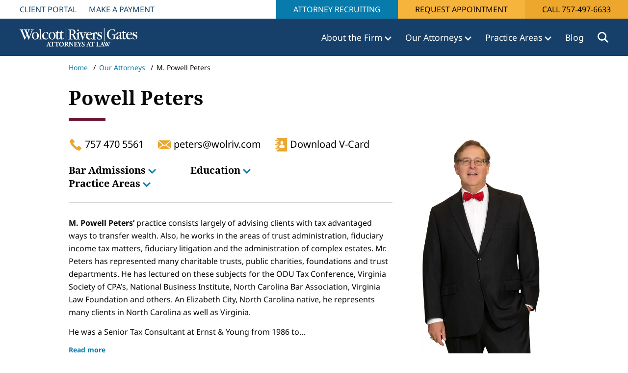

--- FILE ---
content_type: text/html; charset=utf-8
request_url: https://www.wolcottriversgates.com/our-attorneys/m-powell-peters/
body_size: 26178
content:
<!DOCTYPE HTML>
<html lang="en-US">
    <head>
        <meta charset="utf-8" />
<title>M. Powell Peters | Estate &amp; Gift Taxation | Estate Planning | Wills, Trusts &amp; Estate Administration | Wolcott Rivers Gates</title>
<meta charset="utf-8">
<meta http-equiv="X-UA-Compatible" content="IE=edge">
<meta name="viewport" content="width=device-width, initial-scale=1, shrink-to-fit=no">
<link rel="canonical" href="https://www.wolcottriversgates.com/our-attorneys/m-powell-peters/">
        <meta name="description" content="Mr. Peters works in the areas of trust administration, fiduciary income tax matters, fiduciary litigation and the administration of complex estates." />
        <meta name="ROBOTS" content="INDEX,FOLLOW" />
        <meta property="og:title" content="M. Powell Peters | Estate &amp; Gift Taxation | Estate Planning | Wills, Trusts &amp; Estate Administration | Wolcott Rivers Gates" />
        <meta property="og:description" content="Mr. Peters works in the areas of trust administration, fiduciary income tax matters, fiduciary litigation and the administration of complex estates." />
        <meta property="og:type" content="website" />
        <meta property="og:url" content="https://www.wolcottriversgates.com/our-attorneys/m-powell-peters/" />
<link rel="shortcut icon" href="/dist/favicons/favicon.ico">
<link rel="manifest" href="/dist/favicons/manifest.json">
<link rel="apple-touch-icon" sizes="180x180" href="/dist/favicons/apple-touch-icon.png">
<link rel="icon" type="image/png" sizes="32x32" href="/dist/favicons/favicon-32x32.png">
<link rel="icon" type="image/png" sizes="16x16" href="/dist/favicons/favicon-16x16.png">
<link rel="mask-icon" color="#5bbad5" href="/safari-pinned-tab.svg">
<meta name="msapplication-TileColor" content="#da532c">
<meta name="theme-color" content="#ffffff">
           <style type="text/css">@charset "UTF-8";@media (min-width:576px){.container{max-width:540px}main .container{max-width:100%}}@media (min-width:768px){.container{max-width:720px}main .container{max-width:100%}}@media (min-width:992px){.container{max-width:960px}}@media (min-width:1200px){h1{font-size:2.5rem}.container{max-width:1140px}}@font-face{font-display:swap;font-family:"Noto Serif";font-style:normal;font-weight:400;src:url(/dist/fonts/noto-serif-v21-latin-regular.eot);src:url(/dist/fonts/noto-serif-v21-latin-regular.eot?#iefix) format("embedded-opentype"),url(/dist/fonts/noto-serif-v21-latin-regular.woff2) format("woff2"),url(/dist/fonts/noto-serif-v21-latin-regular.woff) format("woff"),url(/dist/fonts/noto-serif-v21-latin-regular.ttf) format("truetype"),url(/dist/fonts/noto-serif-v21-latin-regular.svg#NotoSerif) format("svg")}@font-face{font-display:swap;font-family:"Noto Serif";font-style:normal;font-weight:700;src:url(/dist/fonts/noto-serif-v21-latin-700.eot);src:url(/dist/fonts/noto-serif-v21-latin-700.eot?#iefix) format("embedded-opentype"),url(/dist/fonts/noto-serif-v21-latin-700.woff2) format("woff2"),url(/dist/fonts/noto-serif-v21-latin-700.woff) format("woff"),url(/dist/fonts/noto-serif-v21-latin-700.ttf) format("truetype"),url(/dist/fonts/noto-serif-v21-latin-700.svg#NotoSerif) format("svg")}@font-face{font-display:swap;font-family:"Noto Sans";font-style:normal;font-weight:400;src:url(/dist/fonts/noto-sans-v27-latin-regular.eot);src:url(/dist/fonts/noto-sans-v27-latin-regular.eot?#iefix) format("embedded-opentype"),url(/dist/fonts/noto-sans-v27-latin-regular.woff2) format("woff2"),url(/dist/fonts/noto-sans-v27-latin-regular.woff) format("woff"),url(/dist/fonts/noto-sans-v27-latin-regular.ttf) format("truetype"),url(/dist/fonts/noto-sans-v27-latin-regular.svg#NotoSans) format("svg")}@font-face{font-display:swap;font-family:"Noto Sans";font-style:normal;font-weight:700;src:url(/dist/fonts/noto-sans-v27-latin-700.eot);src:url(/dist/fonts/noto-sans-v27-latin-700.eot?#iefix) format("embedded-opentype"),url(/dist/fonts/noto-sans-v27-latin-700.woff2) format("woff2"),url(/dist/fonts/noto-sans-v27-latin-700.woff) format("woff"),url(/dist/fonts/noto-sans-v27-latin-700.ttf) format("truetype"),url(/dist/fonts/noto-sans-v27-latin-700.svg#NotoSans) format("svg")}@font-face{font-family:"Font Awesome 6 Free";font-style:normal;font-weight:900;font-display:block;src:url(/dist/fonts/webfonts/fa-solid-900.woff2) format("woff2"),url(/dist/fonts/webfonts/fa-solid-900.ttf) format("truetype")}@media (min-width:992px){main .container{max-width:1400px}}@media (min-width:1400px){.container{max-width:1320px}#a11yMenu>div{max-width:1340px}}@media (min-width:1535px){#a11yMenu>div{max-width:1505px}}@media (min-width:576px){main .breadcrumbs .container{max-width:100%}}@media (min-width:768px){header nav.primaryNavigation.megaMenu>ul.navbar-collapse>li.navItem>.dropdown-menu .megamenuRow .column-3{flex:0 0 auto;width:25%}header nav.primaryNavigation.megaMenu>ul.navbar-collapse>li.navItem>.dropdown-menu .megamenuRow .column-4{flex:0 0 auto;width:33.33333333%}header nav.primaryNavigation.megaMenu>ul.navbar-collapse>li.navItem>.dropdown-menu .megamenuRow .column-6{flex:0 0 auto;width:50%}main .breadcrumbs .container{max-width:100%}}@media (min-width:992px){main .breadcrumbs .container{max-width:1400px}body.teamMember .teamMemberPage .teamMemberRow .contentColumn{flex:0 0 auto;width:66.66666667%}body.teamMember .teamMemberPage .teamMemberRow .contentColumn .desktopOnly{display:block}body.teamMember .teamMemberPage .teamMemberRow .contentColumn .mobileOnly{display:none}}@media (min-width:1200px){main .container{max-width:1672px;padding-left:10rem;padding-right:10rem}main .breadcrumbs .container{max-width:1672px;padding-left:10rem;padding-right:10rem}}:root{--bs-blue:#0d6efd;--bs-indigo:#6610f2;--bs-purple:#6f42c1;--bs-pink:#d63384;--bs-red:#dc3545;--bs-orange:#fd7e14;--bs-yellow:#ffc107;--bs-green:#198754;--bs-teal:#20c997;--bs-cyan:#0dcaf0;--bs-black:#000;--bs-white:#fff;--bs-gray:#6c757d;--bs-gray-dark:#343a40;--bs-gray-100:#f8f9fa;--bs-gray-200:#e9ecef;--bs-gray-300:#dee2e6;--bs-gray-400:#ced4da;--bs-gray-500:#adb5bd;--bs-gray-600:#6c757d;--bs-gray-700:#495057;--bs-gray-800:#343a40;--bs-gray-900:#212529;--bs-primary:#0d6efd;--bs-secondary:#6c757d;--bs-success:#198754;--bs-info:#0dcaf0;--bs-warning:#ffc107;--bs-danger:#dc3545;--bs-light:#f8f9fa;--bs-dark:#212529;--bs-primary-rgb:13,110,253;--bs-secondary-rgb:108,117,125;--bs-success-rgb:25,135,84;--bs-info-rgb:13,202,240;--bs-warning-rgb:255,193,7;--bs-danger-rgb:220,53,69;--bs-light-rgb:248,249,250;--bs-dark-rgb:33,37,41;--bs-white-rgb:255,255,255;--bs-black-rgb:0,0,0;--bs-body-color-rgb:33,37,41;--bs-body-bg-rgb:255,255,255;--bs-font-sans-serif:system-ui,-apple-system,"Segoe UI",Roboto,"Helvetica Neue","Noto Sans","Liberation Sans",Arial,sans-serif,"Apple Color Emoji","Segoe UI Emoji","Segoe UI Symbol","Noto Color Emoji";--bs-font-monospace:SFMono-Regular,Menlo,Monaco,Consolas,"Liberation Mono","Courier New",monospace;--bs-gradient:linear-gradient(180deg, rgba(255, 255, 255, 0.15), rgba(255, 255, 255, 0));--bs-body-font-family:var(--bs-font-sans-serif);--bs-body-font-size:1rem;--bs-body-font-weight:400;--bs-body-line-height:1.5;--bs-body-color:#212529;--bs-body-bg:#fff;--bs-border-width:1px;--bs-border-style:solid;--bs-border-color:#dee2e6;--bs-border-color-translucent:rgba(0, 0, 0, 0.175);--bs-border-radius:0.375rem;--bs-border-radius-sm:0.25rem;--bs-border-radius-lg:0.5rem;--bs-border-radius-xl:1rem;--bs-border-radius-2xl:2rem;--bs-border-radius-pill:50rem;--bs-link-color:#0d6efd;--bs-link-hover-color:#0a58ca;--bs-code-color:#d63384;--bs-highlight-bg:#fff3cd}*,::after,::before{box-sizing:border-box}@media (prefers-reduced-motion:no-preference){:root{scroll-behavior:smooth}}body{margin:0;font-family:var(--bs-body-font-family);font-size:var(--bs-body-font-size);font-weight:var(--bs-body-font-weight);line-height:var(--bs-body-line-height);color:var(--bs-body-color);text-align:var(--bs-body-text-align);background-color:var(--bs-body-bg);-webkit-text-size-adjust:100%}h1,h5{margin-top:0;margin-bottom:.5rem;font-weight:500;line-height:1.2}p{margin-top:0;margin-bottom:1rem}ul{padding-left:2rem;margin-top:0;margin-bottom:1rem}ul ul{margin-bottom:0}strong{font-weight:bolder}sup{position:relative;font-size:.75em;line-height:0;vertical-align:baseline;top:-.5em}a{color:var(--bs-link-color);text-decoration:underline}img{vertical-align:middle;user-drag:none;-moz-user-focus:ignore;-webkit-user-drag:none}button{border-radius:0;text-transform:none}button,input{margin:0;font-family:inherit;font-size:inherit;line-height:inherit}[type=button],[type=submit],button{-webkit-appearance:button}::-moz-focus-inner{padding:0;border-style:none}::-webkit-datetime-edit-day-field,::-webkit-datetime-edit-fields-wrapper,::-webkit-datetime-edit-hour-field,::-webkit-datetime-edit-minute,::-webkit-datetime-edit-month-field,::-webkit-datetime-edit-text,::-webkit-datetime-edit-year-field{padding:0}::-webkit-inner-spin-button{height:auto}::-webkit-search-decoration{-webkit-appearance:none}::-webkit-color-swatch-wrapper{padding:0}::file-selector-button{font:inherit;-webkit-appearance:button}.container{--bs-gutter-x:1.5rem;--bs-gutter-y:0;width:100%;padding-right:calc(var(--bs-gutter-x) * .5);padding-left:calc(var(--bs-gutter-x) * .5);margin-right:auto;margin-left:auto}.row{--bs-gutter-x:1.5rem;--bs-gutter-y:0;display:flex;flex-wrap:wrap;margin-top:calc(-1 * var(--bs-gutter-y));margin-right:calc(-.5 * var(--bs-gutter-x));margin-left:calc(-.5 * var(--bs-gutter-x))}.row>*{box-sizing:border-box;flex-shrink:0;width:100%;max-width:100%;padding-right:calc(var(--bs-gutter-x) * .5);padding-left:calc(var(--bs-gutter-x) * .5);margin-top:var(--bs-gutter-y)}.btn{--bs-btn-padding-x:0.75rem;--bs-btn-padding-y:0.375rem;--bs-btn-font-size:1rem;--bs-btn-font-weight:400;--bs-btn-line-height:1.5;--bs-btn-color:#212529;--bs-btn-bg:transparent;--bs-btn-border-width:1px;--bs-btn-border-color:transparent;--bs-btn-border-radius:0.375rem;--bs-btn-hover-border-color:transparent;--bs-btn-box-shadow:inset 0 1px 0 rgba(255, 255, 255, 0.15),0 1px 1px rgba(0, 0, 0, 0.075);--bs-btn-disabled-opacity:0.65;--bs-btn-focus-box-shadow:0 0 0 0.25rem rgba(var(--bs-btn-focus-shadow-rgb), .5);display:inline-block;padding:var(--bs-btn-padding-y) var(--bs-btn-padding-x);font-family:var(--bs-btn-font-family);font-size:var(--bs-btn-font-size);font-weight:var(--bs-btn-font-weight);line-height:var(--bs-btn-line-height);color:var(--bs-btn-color);text-align:center;text-decoration:none;vertical-align:middle;border:var(--bs-btn-border-width) solid var(--bs-btn-border-color);border-radius:var(--bs-btn-border-radius);background-color:var(--bs-btn-bg)}.btn-primary{--bs-btn-color:#fff;--bs-btn-bg:#0d6efd;--bs-btn-border-color:#0d6efd;--bs-btn-hover-color:#fff;--bs-btn-hover-bg:#0b5ed7;--bs-btn-hover-border-color:#0a58ca;--bs-btn-focus-shadow-rgb:49,132,253;--bs-btn-active-color:#fff;--bs-btn-active-bg:#0a58ca;--bs-btn-active-border-color:#0a53be;--bs-btn-active-shadow:inset 0 3px 5px rgba(0, 0, 0, 0.125);--bs-btn-disabled-color:#fff;--bs-btn-disabled-bg:#0d6efd;--bs-btn-disabled-border-color:#0d6efd}.btn-link{--bs-btn-font-weight:400;--bs-btn-color:var(--bs-link-color);--bs-btn-bg:transparent;--bs-btn-border-color:transparent;--bs-btn-hover-color:var(--bs-link-hover-color);--bs-btn-hover-border-color:transparent;--bs-btn-active-color:var(--bs-link-hover-color);--bs-btn-active-border-color:transparent;--bs-btn-disabled-color:#6c757d;--bs-btn-disabled-border-color:transparent;--bs-btn-box-shadow:none;--bs-btn-focus-shadow-rgb:49,132,253;text-decoration:underline}.fade:not(.show){opacity:0}.collapse:not(.show){display:none}.dropdown{position:relative}.dropdown-toggle{white-space:nowrap}.dropdown-toggle::after{display:inline-block;margin-left:.255em;vertical-align:.255em;content:"";border-top:.3em solid;border-right:.3em solid transparent;border-bottom:0;border-left:.3em solid transparent}.dropdown-menu{--bs-dropdown-zindex:1000;--bs-dropdown-min-width:10rem;--bs-dropdown-padding-x:0;--bs-dropdown-padding-y:0.5rem;--bs-dropdown-spacer:0.125rem;--bs-dropdown-font-size:1rem;--bs-dropdown-color:#212529;--bs-dropdown-bg:#fff;--bs-dropdown-border-color:var(--bs-border-color-translucent);--bs-dropdown-border-radius:0.375rem;--bs-dropdown-border-width:1px;--bs-dropdown-inner-border-radius:calc(0.375rem - 1px);--bs-dropdown-divider-bg:var(--bs-border-color-translucent);--bs-dropdown-divider-margin-y:0.5rem;--bs-dropdown-box-shadow:0 0.5rem 1rem rgba(0, 0, 0, 0.15);--bs-dropdown-link-color:#212529;--bs-dropdown-link-hover-color:#1e2125;--bs-dropdown-link-hover-bg:#e9ecef;--bs-dropdown-link-active-color:#fff;--bs-dropdown-link-active-bg:#0d6efd;--bs-dropdown-link-disabled-color:#adb5bd;--bs-dropdown-item-padding-x:1rem;--bs-dropdown-item-padding-y:0.25rem;--bs-dropdown-header-color:#6c757d;--bs-dropdown-header-padding-x:1rem;--bs-dropdown-header-padding-y:0.5rem;position:absolute;z-index:var(--bs-dropdown-zindex);display:none;min-width:var(--bs-dropdown-min-width);padding:var(--bs-dropdown-padding-y) var(--bs-dropdown-padding-x);margin:0;font-size:var(--bs-dropdown-font-size);color:var(--bs-dropdown-color);text-align:left;list-style:none;background-color:var(--bs-dropdown-bg);background-clip:padding-box;border:var(--bs-dropdown-border-width) solid var(--bs-dropdown-border-color);border-radius:var(--bs-dropdown-border-radius)}.nav{--bs-nav-link-padding-x:1rem;--bs-nav-link-padding-y:0.5rem;--bs-nav-link-color:var(--bs-link-color);--bs-nav-link-hover-color:var(--bs-link-hover-color);--bs-nav-link-disabled-color:#6c757d;display:flex;flex-wrap:wrap;padding-left:0;margin-bottom:0;list-style:none}.nav-link{display:block;padding:var(--bs-nav-link-padding-y) var(--bs-nav-link-padding-x);font-size:var(--bs-nav-link-font-size);font-weight:var(--bs-nav-link-font-weight);color:var(--bs-nav-link-color);text-decoration:none}.nav-pills{--bs-nav-pills-border-radius:0.375rem;--bs-nav-pills-link-active-color:#fff;--bs-nav-pills-link-active-bg:#0d6efd}.nav-pills .nav-link{background:0 0;border:0;border-radius:var(--bs-nav-pills-border-radius)}.tab-content>.tab-pane{display:none}.navbar{--bs-navbar-padding-x:0;--bs-navbar-padding-y:0.5rem;--bs-navbar-color:rgba(0, 0, 0, 0.55);--bs-navbar-hover-color:rgba(0, 0, 0, 0.7);--bs-navbar-disabled-color:rgba(0, 0, 0, 0.3);--bs-navbar-active-color:rgba(0, 0, 0, 0.9);--bs-navbar-brand-padding-y:0.3125rem;--bs-navbar-brand-margin-end:1rem;--bs-navbar-brand-font-size:1.25rem;--bs-navbar-brand-color:rgba(0, 0, 0, 0.9);--bs-navbar-brand-hover-color:rgba(0, 0, 0, 0.9);--bs-navbar-nav-link-padding-x:0.5rem;--bs-navbar-toggler-padding-y:0.25rem;--bs-navbar-toggler-padding-x:0.75rem;--bs-navbar-toggler-font-size:1.25rem;--bs-navbar-toggler-icon-bg:url("data:image/svg+xml,%3csvg xmlns='http://www.w3.org/2000/svg' viewBox='0 0 30 30'%3e%3cpath stroke='rgba%280, 0, 0, 0.55%29' stroke-linecap='round' stroke-miterlimit='10' stroke-width='2' d='M4 7h22M4 15h22M4 23h22'/%3e%3c/svg%3e");--bs-navbar-toggler-border-color:rgba(0, 0, 0, 0.1);--bs-navbar-toggler-border-radius:0.375rem;--bs-navbar-toggler-focus-width:0.25rem;position:relative;display:flex;flex-wrap:wrap;align-items:center;justify-content:space-between;padding:var(--bs-navbar-padding-y) var(--bs-navbar-padding-x)}.navbar-brand{padding-top:var(--bs-navbar-brand-padding-y);padding-bottom:var(--bs-navbar-brand-padding-y);margin-right:var(--bs-navbar-brand-margin-end);font-size:var(--bs-navbar-brand-font-size);color:var(--bs-navbar-brand-color);text-decoration:none;white-space:nowrap}.navbar-collapse{flex-basis:100%;flex-grow:1;align-items:center}.navbar-toggler{padding:var(--bs-navbar-toggler-padding-y) var(--bs-navbar-toggler-padding-x);font-size:var(--bs-navbar-toggler-font-size);line-height:1;color:var(--bs-navbar-color);background-color:transparent;border:var(--bs-border-width) solid var(--bs-navbar-toggler-border-color);border-radius:var(--bs-navbar-toggler-border-radius)}.mb-0{margin-bottom:0!important}main .pageContent{padding-top:1rem;min-height:500px}main .pageContent img{max-width:100%}.sr-only{position:absolute!important;width:1px!important;height:1px!important;padding:0!important;margin:-1px!important;overflow:hidden!important;clip:rect(0,0,0,0)!important;white-space:nowrap!important;border:0!important}header{top:0;width:100%;height:auto;position:relative;z-index:99;background-color:#16406a;border-bottom:none}html{font-size:14px}html body{font-size:1rem}html .container{padding-left:1.5rem;padding-right:1.5rem}@media (max-width:1199.98px){main .container{padding-left:8rem;padding-right:8rem}}@media (max-width:991.98px){main .container{padding-left:4rem;padding-right:4rem}footer.footerMain .footerNavColumns>div.footerInfoColumn{display:none}}footer.footerMain a{line-height:14px;color:#fff;text-decoration:none}footer.footerMain .footerNavColumns>div{flex:0 0 auto;box-sizing:border-box;flex-shrink:0;width:100%;max-width:100%;padding-right:calc(var(--bs-gutter-x) * .5);padding-left:calc(var(--bs-gutter-x) * .5);margin-top:var(--bs-gutter-y);padding-bottom:2rem}@media (min-width:768px) and (max-width:991.98px){footer.footerMain .footerNavColumns>div{flex:0 0 auto;width:33.33333333%}}footer.footerMain .footerNavColumns .footerInfoColumn .footerLogo{margin-bottom:15px}footer.footerMain .footerNavColumns .footerInfoColumn .footerLogo img{max-width:100%}body.subpage main p{font-size:16px;line-height:26px}#a11yMenu{position:absolute;left:-10000px;top:auto;width:1px;height:1px;overflow:hidden;opacity:0}#a11yMenu>div{--bs-gutter-x:1.5rem;--bs-gutter-y:0;padding-right:calc(var(--bs-gutter-x) * .5);padding-left:calc(var(--bs-gutter-x) * .5);margin-right:auto;margin-left:auto;padding:.5rem 1rem;display:flex;align-items:center;justify-content:space-between;flex-wrap:nowrap;height:100%;line-height:1;width:100%}#a11yMenu>div .skipBtns a{border:thin solid;padding:.25rem;margin:.25rem;text-align:center}#a11yMenu #closeA11yMenuBtn{border:0;padding:.5rem;height:40px;width:40px;border-radius:50%;background:0 0;display:flex;align-items:center;justify-content:center}#a11yMenu .closeIcon{text-align:center}#a11yMenu .closeIcon:after{content:"✕";font-size:24px;font-family:"Font Awesome 6 Free";display:inline-block}header a,header li{color:#077bac}header nav.primaryNavigation{min-height:76px;display:flex;padding:0 15px;padding:0 calc(26px + 1rem);flex-wrap:nowrap}header nav.primaryNavigation a.navbar-brand{height:100%;margin-right:15px;padding:0;display:flex;justify-content:center;align-items:center}header nav.primaryNavigation a.navbar-brand img{max-height:100%;max-width:277px;object-fit:contain}header nav.primaryNavigation ul{padding-left:0}header nav.primaryNavigation ul li{list-style-type:none}header nav.primaryNavigation ul li .dropdown-toggle::after{border:none}header nav.primaryNavigation>ul.navbar-collapse{height:100%;display:flex;justify-content:flex-end;align-items:center;flex-basis:auto;flex-grow:1;margin-bottom:0}header nav.primaryNavigation>ul.navbar-collapse a.nav-link{color:#077bac}header nav.primaryNavigation>ul.navbar-collapse>li.navItem{list-style-type:none;margin-left:3rem;border-top:6px solid transparent;border-bottom:6px solid transparent}header nav.primaryNavigation>ul.navbar-collapse>li.navItem>a.nav-link{font-size:20px;font-weight:400;padding:16px 0;margin-right:0;display:inline-block;color:#fff}header nav.primaryNavigation>ul.navbar-collapse>li.navItem>a.nav-link.dropdown-toggle::after{content:" ";background-image:url(/dist/img/icons/chevron-down.svg);background-size:contain;background-repeat:no-repeat;height:9px;width:14px;display:inline-block;vertical-align:middle;margin:0}@media (min-width:1201px) and (max-width:1499px){header nav.primaryNavigation>ul.navbar-collapse>li.navItem>a.nav-link{font-size:1.25rem}header nav.primaryNavigation>ul.navbar-collapse>li.navItem>a.nav-link.dropdown-toggle::after{height:9px!important;width:14px!important}}@media (min-width:992px) and (max-width:1201px){header nav.primaryNavigation>ul.navbar-collapse>li.navItem>a.nav-link{font-size:1rem}header nav.primaryNavigation>ul.navbar-collapse>li.navItem>a.nav-link.dropdown-toggle::after{height:8px!important;width:12px!important}}@media (max-width:1399px){header nav.primaryNavigation>ul.navbar-collapse>li.navItem{margin-left:2rem}}@media (max-width:1099px){header nav.primaryNavigation>ul.navbar-collapse>li.navItem{margin-left:1.25rem}}header nav.primaryNavigation>ul.navbar-collapse>li.navItem>.dropdown-menu{margin-top:6px}header nav.primaryNavigation>ul.navbar-collapse>li.navItem .dropdown-menu{border:1px solid #e5e5e5;border-radius:0}header nav.primaryNavigation>ul.navbar-collapse>li.navItem.search button.searchToggle{background-color:transparent;border:0;display:flex;justify-content:center;align-items:center;padding:0}header nav.primaryNavigation>ul.navbar-collapse>li.navItem.search button.searchToggle .icon{display:inline-block;height:22px;width:22px;background-image:url(/dist/img/icons/search.svg);background-size:contain;background-repeat:no-repeat}header nav.primaryNavigation.megaMenu>ul.navbar-collapse>li.navItem{position:inherit}header nav.primaryNavigation.megaMenu>ul.navbar-collapse>li.navItem>.dropdown-menu{width:100%;position:absolute;left:0;border:6px solid #8f0330;padding:4rem 0}header nav.primaryNavigation.megaMenu>ul.navbar-collapse>li.navItem>.dropdown-menu button.closeMegamenu{position:absolute;top:2rem;right:2rem;background-color:transparent;border:0}header nav.primaryNavigation.megaMenu>ul.navbar-collapse>li.navItem>.dropdown-menu .megamenuContainer{width:75%;min-width:720px;margin-left:auto;margin-right:auto;padding:5px 0}header nav.primaryNavigation.megaMenu>ul.navbar-collapse>li.navItem>.dropdown-menu .megamenuRow{--bs-gutter-x:1.5rem;--bs-gutter-y:0;display:flex;flex-wrap:wrap;margin-top:calc(-1 * var(--bs-gutter-y));margin-right:calc(-.5 * var(--bs-gutter-x));margin-left:calc(-.5 * var(--bs-gutter-x))}header nav.primaryNavigation.megaMenu>ul.navbar-collapse>li.navItem>.dropdown-menu .megamenuRow>div{flex:0 0 auto;box-sizing:border-box;flex-shrink:0;width:100%;max-width:100%;padding-right:calc(var(--bs-gutter-x) * .5);padding-left:calc(var(--bs-gutter-x) * .5);margin-top:var(--bs-gutter-y)}header nav.primaryNavigation.megaMenu>ul.navbar-collapse>li.navItem>.dropdown-menu .megamenuRow .headline{color:#16406a;margin-bottom:2rem;display:block;font-style:normal;font-weight:700;font-size:40px;line-height:72px}header nav.primaryNavigation.megaMenu>ul.navbar-collapse>li.navItem>.dropdown-menu .megamenuRow a.headlineLink{font-style:normal;font-weight:700;font-size:22px;line-height:32px;padding-bottom:1rem;display:block;text-decoration:none}header nav.primaryNavigation.megaMenu>ul.navbar-collapse>li.navItem>.dropdown-menu .megamenuRow a.headlineLink.hasNestedLinks{padding-bottom:2rem}header nav.primaryNavigation.megaMenu>ul.navbar-collapse>li.navItem>.dropdown-menu .megamenuRow .fullWidthColumn.hasHeadlineLink+.megamenuColumn.column->*{padding-left:1.5rem}header nav.primaryNavigation.megaMenu>ul.navbar-collapse>li.navItem>.dropdown-menu .megamenuRow ul.menu li{font-size:22px;line-height:32px;padding-bottom:1rem}header nav.primaryNavigation.megaMenu>ul.navbar-collapse>li.navItem>.dropdown-menu .megamenuRow ul.menu li a{margin:0;padding:0;color:#077bac;white-space:normal}header nav.primaryNavigation.megaMenu>ul.navbar-collapse>li.navItem>.dropdown-menu .megamenuRow .dropdown-menu{position:relative}header nav.primaryNavigation.megaMenu>ul.navbar-collapse>li.navItem>.dropdown-menu .megamenuRow ul.menu .dropdown-menu{left:1rem;display:block;border:none;padding:0}header nav.primaryNavigation.megaMenu>ul.navbar-collapse>li.navItem>.dropdown-menu .megamenuRow ul.menu>li.navItem.dropdown>a{font-weight:700;margin-bottom:2rem;color:#077bac}header nav.primaryNavigation.megaMenu>ul.navbar-collapse>li.navItem>.dropdown-menu .megamenuRow .autocolumns{display:flex;flex-wrap:wrap}header nav.primaryNavigation.megaMenu>ul.navbar-collapse>li.navItem>.dropdown-menu .megamenuRow .quoteColumn>.inner{display:inline-block;border-left:6px solid #eca72c;padding:0 3rem;height:100%}header nav.primaryNavigation.megaMenu>ul.navbar-collapse>li.navItem>.dropdown-menu .megamenuRow .quoteColumn>.inner .quoteIcon{display:block;height:53px;width:68px;background-image:url(/dist/img/icons/quote.svg);background-repeat:no-repeat;margin-bottom:1rem}header nav.primaryNavigation.megaMenu>ul.navbar-collapse>li.navItem>.dropdown-menu .megamenuRow .quoteColumn>.inner .quote p{font-size:22px;line-height:34px;color:#000}header nav.primaryNavigation.megaMenu>ul.navbar-collapse>li.navItem>.dropdown-menu .megamenuRow .quoteColumn>.inner .quote p:last-child{margin-bottom:2rem}@media (min-width:992px) and (max-width:1299px){header nav.primaryNavigation a.navbar-brand{width:20%}header nav.primaryNavigation a.navbar-brand img{width:100%}}@media (max-width:880px){header nav.primaryNavigation a.navbar-brand img{max-width:100px}}header .siteSearchContainer{position:absolute;top:100%;left:0;background-color:#000;width:100%;z-index:999;display:none}header .siteSearchContainer>.inner{max-width:1920px;margin-left:auto;margin-right:auto;position:relative;padding:2rem}header .siteSearchContainer>.inner>.closeSearch{padding:0;border:0;background-color:transparent;color:#fff;position:absolute;top:50%;transform:translateY(-50%);right:calc(1rem + 26px)}header .siteSearchContainer>.inner>.closeSearch .icon{display:inline-block}header .siteSearchContainer>.inner>.closeSearch .icon::before{content:" ";display:inline-block;height:18px;width:18px;background-image:url(/dist/img/icons/close-alt.svg);background-size:contain;background-repeat:no-repeat}header .siteSearchContainer form.siteSearch{width:65%;margin:auto;border-bottom:1px solid #fff;display:flex;position:relative}header .siteSearchContainer form.siteSearch .inputSearch{width:100%;background-color:rgba(0,0,0,0);color:#fff;border:none;border-radius:0;outline:0;padding:0 0 .5rem;flex:1;font-style:italic;font-weight:400;font-size:20px;line-height:27px}header .siteSearchContainer form.siteSearch button[type=submit]{padding:0;border:0;background-color:#000;color:#fff;position:absolute;right:0;display:inline-block;height:34px;width:22px;background-image:url(/dist/img/icons/search.svg);background-size:contain;background-position-y:center;background-repeat:no-repeat}@media (max-width:767.98px){main .container{padding-left:2rem;padding-right:2rem}header nav.primaryNavigation>ul.navbar-collapse>li.navItem{margin-left:1rem}header{height:60px}}header nav.mobileNavigation{display:none;padding:0}header nav.mobileNavigation .top-menu{height:60px;display:flex;align-items:center;justify-content:space-between}header nav.mobileNavigation .top-menu .navbar-toggler{display:block;width:45px;height:45px;text-align:center;padding:0;margin-left:15px;margin-right:12px;color:#fff;border:0}header nav.mobileNavigation .top-menu .navbar-toggler span{display:block}header nav.mobileNavigation .top-menu .navbar-toggler .bars{display:inline-block;height:35px;width:35px;margin-top:4px;background-image:url(/dist/img/icons/menu.svg);background-size:contain;background-position:center center;background-repeat:no-repeat}header nav.mobileNavigation .top-menu .navbar-toggler .text{font-size:11px;height:0;visibility:hidden}header nav.mobileNavigation .top-menu .navbar-toggler .nv{height:0;visibility:hidden}header nav.mobileNavigation .top-menu .navbar-toggler .close-icon{display:none;height:20px;width:35px;background-image:url(/dist/img/icons/close-alt.svg);background-size:contain;background-position:center center;background-repeat:no-repeat}header nav.mobileNavigation .top-menu .logo{height:34px;width:210px;margin-left:1rem;margin-right:auto}header nav.mobileNavigation .top-menu .logo a{height:100%;display:inline-block}header nav.mobileNavigation .top-menu .logo a img{max-height:100%;max-width:100%}header nav.mobileNavigation .top-menu .close-menu{width:45px;height:45px;display:none}header nav.mobileNavigation .top-menu button.searchToggle{background-color:transparent;border:0;display:flex;justify-content:center;align-items:center;padding:5px}header nav.mobileNavigation .top-menu button.searchToggle .icon{display:inline-block;height:27px;width:27px;background-image:url(/dist/img/icons/search.svg);background-size:contain;background-position:center center;background-repeat:no-repeat}header nav.mobileNavigation .menuContent{position:absolute;top:60px;left:0;height:calc(100vh - 60px);width:100%;display:none;background-color:#fff;overflow-y:auto;padding:0 0 56px}header nav.mobileNavigation .menuContent ul{margin:0;padding:0}header nav.mobileNavigation .menuContent ul li{list-style:none}header nav.mobileNavigation .menuContent>ul>li.has-dropdown::before{content:" ";position:absolute;right:14px;margin-top:25px;width:16px;height:10px;display:inline-block;background-image:url(/dist/img/icons/chevron-down-blue-dark.svg);background-repeat:no-repeat;background-size:contain}header nav.mobileNavigation .menuContent>ul>li.has-dropdown>ul{height:1px;margin-top:-1px;overflow:hidden;padding-left:0}header nav.mobileNavigation .menuContent>ul>li.has-dropdown>ul li{border:none}header nav.mobileNavigation .menuContent>ul>li.has-dropdown>ul li a{color:#16406a;font-size:20px;line-height:28px;font-weight:400}header nav.mobileNavigation .menuContent>ul>li.has-dropdown>ul>li:last-child{margin-bottom:15px}header nav.mobileNavigation .menuContent>ul li{margin-left:0;list-style-type:none;border-bottom:2px solid #eceeef;position:relative}header nav.mobileNavigation .menuContent>ul li a{font-size:20px;font-weight:600;display:block;padding:1rem;text-decoration:none;color:#16406a}header nav.mobileNavigation .menuContent>ul>li>ul>li>a{padding:.5rem 1rem}header nav.mobileNavigation .menuContent>ul>li>ul>li.has-dropdown>ul{margin-left:1rem}header nav.mobileNavigation .menuContent>ul>li>ul>li.has-dropdown>ul li>a{padding:.5rem 1rem}header nav.mobileNavigation .menuContent .contactLink{position:fixed;height:56px;top:calc(100vh - 56px);left:0;width:100%;background-color:#f8c15e;justify-content:center;align-items:center;display:none}header nav.mobileNavigation .menuContent .contactLink a.ctaLink{background-color:#f8c15e;color:#000;flex:1;text-align:center;margin:auto;padding:.25rem 1rem;display:block}header nav.mobileNavigation .menuContent .contactLink a.ctaCall{background-color:#eca72c;padding:1rem 2.25rem;height:100%}header nav.mobileNavigation .menuContent .contactLink a.ctaCall .icon{display:inline-block;height:28px;width:28px;background-image:url(/dist/img/icons/phone-black.svg);background-repeat:no-repeat;background-position:center center;background-size:contain}@media (max-width:991.98px){header .siteSearchContainer>.inner>.closeSearch,header nav.primaryNavigation{display:none}header .siteSearchContainer form.siteSearch{width:100%}header .siteSearchContainer form.siteSearch .inputSearch{font-size:16px}header nav.mobileNavigation{display:block}}.topNavigationSection{display:flex;justify-content:space-between;height:38px;background-color:#fff;font-size:14px}.topNavigationSection .utilityCTA{margin:0;display:flex}.topNavigationSection .utilityCTA>li{list-style:none;display:inline-block}.topNavigationSection .utilityCTA a.btn{display:inline-block;text-decoration:none;font-size:16px}.topNavigationSection .utilityCTA li.blue-utility-link a{color:#fff;background-color:#077bac}.topNavigationSection .utilityCTA li.appointment a{background-color:#f7b43c;color:#000}.topNavigationSection .utilityCTA li.cta-call a{background-color:#eca72c;color:#000}nav.utilityNavigation{display:flex;height:38px;padding:0;flex-wrap:wrap;align-items:center;justify-content:flex-start}nav.utilityNavigation>ul{margin-bottom:0;display:flex;padding:0 30px}nav.utilityNavigation>ul li{list-style:none;padding:8px 10px}nav.utilityNavigation>ul li:not(:last-child){margin-right:5px}nav.utilityNavigation>ul li a{color:#16406a;text-transform:uppercase;text-decoration:none;font-size:16px;line-height:22px}main .breadcrumbs{font-size:14px;margin-bottom:1.8rem}main .breadcrumbs ul{list-style-type:none;margin-bottom:0}main .breadcrumbs ul li{display:inline-block}main .breadcrumbs ul li+li{padding-left:.5rem}main .breadcrumbs ul li+li:before{content:"/";padding-right:.5rem}@media (max-width:1199.98px){.topNavigationSection{display:block;height:76px}.topNavigationSection .utilityCTA{float:right}main .breadcrumbs .container{padding-left:8rem;padding-right:8rem}}@media (max-width:991.98px){.topNavigationSection{display:none}main .breadcrumbs .container{padding-left:4rem;padding-right:4rem}}main .mobileBreadcrumbs{display:none}@media (max-width:767.98px){main .breadcrumbs .container{padding-left:2rem;padding-right:2rem}main .breadcrumbs{display:none}main .mobileBreadcrumbs{display:block;margin-bottom:1.8rem}main .mobileBreadcrumbs a .icon{display:inline-block;height:10px;width:10px;background-image:url(/dist/img/Icons/chevron-left-blue.svg);background-size:contain;background-position:center center;background-repeat:no-repeat;margin-right:.25rem}}a.btn{border:0;border-radius:0;margin-left:0;display:inline-block;text-transform:uppercase;font-weight:400;padding:.5rem 2.5rem;font-size:18px;line-height:24px;background-color:#077bac;color:#fff}a.btn-primary{background-color:#077bac}body{font-family:"Noto Sans","Open Sans",Arial,sans-serif;font-size:1rem}main{font-size:1rem;line-height:1.45em;color:#090909}main strong{font-weight:700}main a{color:#077bac;text-decoration:none}main p{font-size:18px;line-height:30px;margin-bottom:1rem}.headline,h1,h5{font-family:"Noto Serif",serif,"Open Sans",Arial,sans-serif;font-weight:700}h1::after{content:"";background-color:#6b1430;height:6px;width:75px;position:absolute;bottom:-1.5rem;left:0}h5{font-size:22px}form button[type=submit]{border:0;border-radius:0;margin-left:0;display:inline-block;text-transform:uppercase;font-weight:400;padding:.5rem 2.5rem;font-size:18px;line-height:24px;background-color:#077bac;color:#fff}body.teamMember .teamMemberPage .teamMemberRow{--bs-gutter-x:1.5rem;--bs-gutter-y:0;display:flex;flex-wrap:wrap;margin-top:calc(-1 * var(--bs-gutter-y));margin-right:calc(-.5 * var(--bs-gutter-x));margin-left:calc(-.5 * var(--bs-gutter-x))}body.teamMember .teamMemberPage .teamMemberRow .contentColumn{padding-bottom:6rem;flex:0 0 auto;box-sizing:border-box;flex-shrink:0;width:100%;max-width:100%;padding-right:calc(var(--bs-gutter-x) * .5);padding-left:calc(var(--bs-gutter-x) * .5);margin-top:var(--bs-gutter-y)}body.teamMember .teamMemberPage .teamMemberRow .contentColumn .desktopOnly{display:none}body.teamMember .teamMemberPage .teamMemberRow .sidebarColumn{display:none;flex:0 0 auto;box-sizing:border-box;flex-shrink:0;width:100%;max-width:100%;padding-right:calc(var(--bs-gutter-x) * .5);padding-left:calc(var(--bs-gutter-x) * .5);margin-top:var(--bs-gutter-y)}body.teamMember .teamMemberPage .teamMemberRow .sidebarColumn .imgWrapper{position:sticky;top:0;text-align:center;padding-top:8rem}body.teamMember .teamMemberPage .teamMemberRow .sidebarColumn .imgWrapper img{width:75%;margin:auto}body.teamMember .teamMemberPage .imgWrapper{margin-bottom:3rem}@media (max-width:575.98px){body.teamMember .teamMemberPage .imgWrapper{text-align:center}body.teamMember .teamMemberPage .imgWrapper img{max-width:100%!important}}body.teamMember .teamMemberPage h1.headline{margin-bottom:4rem}body.teamMember .teamMemberPage ul.profileContactInfo{padding-left:0;list-style:none;color:#000;margin-bottom:14px;font-size:20px}body.teamMember .teamMemberPage ul.profileContactInfo li{display:inline-block;margin-bottom:10px}body.teamMember .teamMemberPage ul.profileContactInfo li:not(:last-child){margin-right:24px}body.teamMember .teamMemberPage ul.profileContactInfo li a{color:#000}body.teamMember .teamMemberPage ul.qualificationTabs{border-bottom:1px solid #d7d7d7;padding-bottom:1.75rem}body.teamMember .teamMemberPage ul.qualificationTabs li .nav-link{color:#000;font-style:normal;font-weight:700;font-size:20px;line-height:27px;font-family:"Noto Serif",serif,"Open Sans",Arial,sans-serif;padding:0;margin-right:5rem;position:relative}body.teamMember .teamMemberPage ul.qualificationTabs li .nav-link .icon{display:inline-block;vertical-align:middle;height:10px;width:16px;background-image:url(/dist/img/icons/chevron-down-blue.svg);background-size:contain;background-position:center center;background-repeat:no-repeat}body.teamMember .teamMemberPage .qualificationTabsContent .tab-pane>ul{margin-bottom:0;list-style-type:none;padding-left:0}body.teamMember .teamMemberPage .qualificationTabsContent .tab-pane>ul li.contentListItem{font-size:16px;line-height:26px;padding-bottom:.5rem;padding-left:1rem;position:relative}body.teamMember .teamMemberPage .qualificationTabsContent .tab-pane>ul li.contentListItem:not(:last-child){margin-bottom:10px}body.teamMember .teamMemberPage .qualificationTabsContent .tab-pane>ul li.contentListItem::before{position:absolute;left:-1px!important;top:0;font-family:"Font Awesome 6 Free";content:"\f0da";width:1.2rem;color:#000}body.teamMember .teamMemberPage .qualificationTabsContent .tab-pane>ul li.contentListItem p{margin-bottom:0}body.teamMember .teamMemberPage .qualificationTabsContent .tab-pane>ul li.contentListItem a{color:#000}body.teamMember .teamMemberPage .bioContent{padding-top:2rem;padding-bottom:1rem;border-bottom:1px solid #d7d7d7}body.teamMember .teamMemberPage .teamMemberAccordion .sectionOuter{padding-top:2rem}body.teamMember .teamMemberPage .teamMemberAccordion .sectionOuter .sectionTitle button[type=button]{border:0;color:#000;font-size:26px;line-height:36px;font-family:"Noto Serif",serif,"Open Sans",Arial,sans-serif;font-weight:700;padding:0;text-decoration:none}body.teamMember .teamMemberPage .teamMemberAccordion .sectionOuter .sectionTitle button[type=button] .icon{display:inline-block;vertical-align:middle;height:10px;width:16px;background-image:url(/dist/img/icons/chevron-down-blue.svg);background-size:contain;background-position:center center;background-repeat:no-repeat;transform:rotate(180deg)}body.teamMember .teamMemberPage .teamMemberAccordion .sectionOuter .sectionTitle button[type=button].collapsed .icon{transform:rotate(0)}body.teamMember .teamMemberPage .teamMemberAccordion .sectionOuter .sectionBody .inner{margin-top:.5rem}body.teamMember .teamMemberPage .teamMemberAccordion .sectionOuter .sectionBody .inner p{font-size:16px;line-height:26px;margin-bottom:0}body.teamMember .teamMemberPage .teamMemberAccordion .sectionOuter .sectionBody .inner a{color:#000}body.teamMember .teamMemberPage .teamMemberAccordion .sectionOuter .sectionBody .inner ul{margin-bottom:0;list-style-type:none;padding-left:0}body.teamMember .teamMemberPage .teamMemberAccordion .sectionOuter .sectionBody .inner ul li.contentListItem{font-size:16px;line-height:26px;padding-bottom:.5rem;padding-left:1.5rem;position:relative}body.teamMember .teamMemberPage .teamMemberAccordion .sectionOuter .sectionBody .inner ul li.contentListItem:not(:last-child){margin-bottom:10px}body.teamMember .teamMemberPage .teamMemberAccordion .sectionOuter .sectionBody .inner ul li.contentListItem::before{position:absolute;left:-1px!important;top:0;font-family:"Font Awesome 6 Free";content:"\f0da";width:1.2rem;color:#000}body.teamMember .teamMemberPage .teamMemberAccordion .sectionOuter .sectionBody .inner ul li.contentListItem p{font-size:16px;line-height:26px;margin-bottom:0}body.teamMember .teamMemberPage .teamMemberAccordion .sectionOuter .sectionBody .inner ul li.contentListItem a{color:#000}@media (max-width:991.98px){main p{font-size:16px}h1{font-size:32px;line-height:40px}body.teamMember main .container{padding:0 1rem}body.teamMember .teamMemberPage ul.profileContactInfo{font-size:18px}body.teamMember .teamMemberPage ul.profileContactInfo li{display:block;margin-right:0;margin-bottom:1.5rem;margin-left:0}body.teamMember .teamMemberPage .teamMemberAccordion .sectionOuter .sectionTitle button[type=button]{font-size:20px;line-height:24px;display:block;width:100%;text-align:left;position:relative}body.teamMember .teamMemberPage .teamMemberAccordion .sectionOuter .sectionTitle button[type=button] .icon{position:absolute;right:0;top:50%;transform:translateY(-50%)}.umb-block-grid section.sidebarLeftColumnSection div[data-area-col-span="3"],.umb-block-grid section.sidebarRightColumnSection div[data-area-col-span="3"]{padding-top:1rem}}.h1,h1{font-size:40px;line-height:52px;margin-bottom:3rem;position:relative}main .container{padding-left:10rem;padding-right:10rem}@media(min-width:576px){main .container{max-width:100%}}@media(min-width:768px){main .container{max-width:100%}}@media(min-width:992px){main .container{max-width:1400px}}@media(min-width:1200px){main .container{max-width:1672px}}main .umb-block-grid__layout-item>section>.container{padding-left:10rem;padding-right:10rem}@media(max-width:1199.98px){main .container,main .umb-block-grid__layout-item>section>.container{padding-left:8rem;padding-right:8rem}}@media(max-width:991.98px){main .container,main .umb-block-grid__layout-item>section>.container{padding-left:4rem;padding-right:4rem}}@media(max-width:767.98px){main .container,main .umb-block-grid__layout-item>section>.container{padding-left:2rem;padding-right:2rem}}main .umb-block-grid__layout-item>section>.container .container{max-width:100%;padding-left:0;padding-right:0}.umb-block-grid__area-container{--bs-gutter-x:1.5rem;--bs-gutter-y:0;display:flex;flex-wrap:wrap;margin-top:calc(-1 * var(--bs-gutter-y));margin-right:calc(-.5 * var(--bs-gutter-x));margin-left:calc(-.5 * var(--bs-gutter-x));margin-left:0;margin-right:0}.umb-block-grid__area-container>.umb-block-grid__area{box-sizing:border-box;flex-shrink:0;width:100%;max-width:100%;padding-right:calc(var(--bs-gutter-x) * .5);padding-left:calc(var(--bs-gutter-x) * .5);margin-top:var(--bs-gutter-y);padding-left:0;padding-right:0}.umb-block-grid__area-container>.umb-block-grid__area[data-area-col-span="12"],.umb-block-grid__area-container>.umb-block-grid__area[data-area-col-span="6"]{flex:0 0 auto;width:100%}@media (min-width:992px){.umb-block-grid__area-container>.umb-block-grid__area[data-area-col-span="6"]{flex:0 0 auto;width:50%}}.umb-block-grid__area-container>.umb-block-grid__area[data-area-col-span="9"]{flex:0 0 auto;width:100%}@media (min-width:992px){.umb-block-grid__area-container>.umb-block-grid__area[data-area-col-span="9"]{flex:0 0 auto;width:75%}}.umb-block-grid__area-container>.umb-block-grid__area[data-area-col-span="8"]{flex:0 0 auto;width:100%}@media (min-width:992px){.umb-block-grid__area-container>.umb-block-grid__area[data-area-col-span="8"]{flex:0 0 auto;width:66.66666667%}}.umb-block-grid__area-container>.umb-block-grid__area[data-area-col-span="4"]{flex:0 0 auto;width:100%}@media (min-width:992px){.umb-block-grid__area-container>.umb-block-grid__area[data-area-col-span="4"]{flex:0 0 auto;width:33.33333333%}}.umb-block-grid__area-container>.umb-block-grid__area[data-area-col-span="3"]{flex:0 0 auto;width:100%}.umb-block-grid section.sidebarLeftColumnSection .renderUmbracoFormBE,.umb-block-grid section.sidebarRightColumnSection .renderUmbracoFormBE{margin-bottom:30px}.umb-block-grid section.sidebarLeftColumnSection .renderUmbracoFormBE .umbraco-forms-form,.umb-block-grid section.sidebarRightColumnSection .renderUmbracoFormBE .umbraco-forms-form{padding:0}.umb-block-grid section.sidebarLeftColumnSection .renderUmbracoFormBE .umbraco-forms-page,.umb-block-grid section.sidebarRightColumnSection .renderUmbracoFormBE .umbraco-forms-page{margin-bottom:0}.umb-block-grid section.sidebarLeftColumnSection .renderUmbracoFormBE .umbraco-forms-page h4.umbraco-forms-caption,.umb-block-grid section.sidebarRightColumnSection .renderUmbracoFormBE .umbraco-forms-page h4.umbraco-forms-caption{font-size:20px!important;line-height:24px!important;margin-bottom:1rem}@media (min-width:992px){.umb-block-grid__area-container>.umb-block-grid__area[data-area-col-span="3"]{flex:0 0 auto;width:25%}.umb-block-grid section.twoColumnSection .umb-block-grid__area[data-area-col-span="6"]:first-child{padding-right:3rem}.umb-block-grid section.twoColumnSection .umb-block-grid__area[data-area-col-span="6"]:last-child{padding-left:3rem}.umb-block-grid section.sidebarLeftColumnSection .sidebarBlock,.umb-block-grid section.sidebarLeftColumnSection div[data-area-col-span="3"] form,.umb-block-grid section.sidebarRightColumnSection .sidebarBlock,.umb-block-grid section.sidebarRightColumnSection div[data-area-col-span="3"] form{border-left:1px solid #d7d7d7;padding:0 .5rem 0 11px}.umb-block-grid section.sidebarRightColumnSection .umb-block-grid__area-container{margin-left:-1rem;margin-right:-1rem}.umb-block-grid section.sidebarRightColumnSection .umb-block-grid__area[data-area-col-span="3"]:last-child,.umb-block-grid section.sidebarRightColumnSection .umb-block-grid__area[data-area-col-span="9"]:first-child{padding-bottom:6rem;padding-left:1rem;padding-right:1rem}.umb-block-grid section.sidebarLeftColumnSection .umb-block-grid__area-container{margin-left:-1rem;margin-right:-1rem}.umb-block-grid section.sidebarLeftColumnSection .umb-block-grid__area[data-area-col-span="3"]:first-child,.umb-block-grid section.sidebarLeftColumnSection .umb-block-grid__area[data-area-col-span="9"]:last-child{padding-bottom:6rem;padding-left:1rem;padding-right:1rem}}</style>

        <script>
            var image = new Image();image.onerror = function () { document.getElementsByTagName('html')[0].classList.add("no-webp"); };image.onload = function () { document.getElementsByTagName('html')[0].classList.add("webp"); };image.src = '[data-uri]'; // webp img
        </script>
        <!-- Google Tag Manager --> 
<script>(function(w,d,s,l,i){w[l]=w[l]||[];w[l].push({'gtm.start':
new Date().getTime(),event:'gtm.js'});var f=d.getElementsByTagName(s)[0],
j=d.createElement(s),dl=l!='dataLayer'?'&l='+l:'';j.async=true;j.src=
'https://www.googletagmanager.com/gtm.js?id='+i+dl;f.parentNode.insertBefore(j,f);
})(window,document,'script','dataLayer','GTM-N9JLDN');</script>
<!-- End Google Tag Manager -->
                    <link rel="preload" as="style" onload="this.onload=null;this.rel='stylesheet'" href="/umbraco/api/MyAssetDependency/BundleLocalAssets?files=teamMemberPage.min.css&amp;v=f62da91bf8c844b697ef35d9e06844d7">
            <noscript><link href="/umbraco/api/MyAssetDependency/BundleLocalAssets?files=teamMemberPage.min.css&amp;v=f62da91bf8c844b697ef35d9e06844d7"></noscript>

            <link rel="preload" as="style" onload="this.onload=null;this.rel='stylesheet'" href="/dist/css/site.min.css?v=vw_hXA_Sn2Ai0-8wdfipkOwK353XdURyJ127sP_4iEQ">
            <noscript><link href="/dist/css/site.min.css?v=vw_hXA_Sn2Ai0-8wdfipkOwK353XdURyJ127sP_4iEQ"></noscript>
        
    </head>
    <body class="subpage teamMember">
        <!-- Google Tag Manager (noscript) --> 
<noscript><iframe src="https://www.googletagmanager.com/ns.html?id=GTM-N9JLDN"
height="0" width="0" style="display:none;visibility:hidden"></iframe></noscript>
<!-- End Google Tag Manager (noscript) -->
        <section id="a11yMenu">
    <div class="a11yMenuContainer">
        <div class="skipBtns">
            <a href="#skipDestination" class="mainContentSkip" title="Skip to main content">Skip to main content</a>
        </div>
        <button class="closeMenuBtn" id="closeA11yMenuBtn" title="Close the skip menu">
            <span class="closeIcon"></span>
        </button>
    </div>
</section>
        <header>
            
            <div class="topNavigationSection">
                    <nav class="nav navbar utilityNavigation" aria-label="Utility Navigation" id="utilityNavigation">
        <ul>
                <li><a href="https://wolcottriversgates.sharefile.com/" target="_blank">Client Portal</a></li>
                <li><a href="https://www.wolcottriversgates.com/payment-portal/" target="_blank">Make A Payment</a></li>
        </ul>
    </nav>
        <ul class="utilityCTA">
                <li class="blue-utility-link">
                    <a href="/about-the-firm/careers/opportunities/" class="btn" target="_self">Attorney Recruiting</a>
                </li>
                <li class="appointment">
                    <a href="/about-the-firm/contact-us/" class="btn"><span>Request Appointment</span></a>
                </li>
                <li class="link-enabled cta-call"><a href="tel:&#x2B;17574976633" class="btn">Call <span>757-497-6633</span></a></li>
        </ul>
        <script>
            var utilPhone = 'tel:&#x2B;17574976633';
        </script>

            </div>
            
        <nav class="nav navbar primaryNavigation megaMenu" aria-label="Primary Navigation" id="primaryNavigation" data-dd-reveal-event="click" data-generate-parent-page-links="false">
        <a class="navbar-brand" href="/">
                <img id="brandLogo" src="/media/zv0pumiv/logo.svg?anchor=center&amp;mode=pad&amp;width=200&amp;quality=80" alt="Wolcott Rivers Gates" width="277" height="44" />
        </a>
            <ul id="primaryNavigationMenu" class="collapse navbar-collapse">
           <li class="pnRoot navItem dropdown">
                    <a id="about-the-firm-0" class="nav-link dropdown-toggle dropdown-toggle" href="/about-the-firm/"  role="button" aria-haspopup="true" aria-expanded="false">
                        About the Firm
                    </a>
                    <div class="dropdown-menu" aria-labelledby="about-the-firm-0">
                    <button class="closeMegamenu" type="button"><span class="sr-only">Close</span><img src="/dist/img/icons/close.svg" alt="Close" /></button>
                        <div class="megamenuContainer">
                            <div class="megamenuRow">
                                    <div class="megamenuColumn column-6 colType-MegaMenuNavColumn">
                                            <div class="headline">About The Firm</div>
                                                <div class="autocolumns">
                                                    <ul class="menu column-6">
                                                                   <li class=" navItem ">
                    <a id="about-the-firm-0AbouttheFirmMegaAC" class="nav-link  " href="/about-the-firm/" >
                        About the Firm
                    </a>
            </li>
           <li class=" navItem ">
                    <a id="history-0AbouttheFirmMegaAC" class="nav-link  " href="/about-the-firm/history/" >
                        History
                    </a>
            </li>
           <li class=" navItem ">
                    <a id="awards-recognition-0AbouttheFirmMegaAC" class="nav-link  " href="/about-the-firm/awards-recognition/" >
                        Awards & Recognition
                    </a>
            </li>
           <li class=" navItem ">
                    <a id="attorney-recruiting-0AbouttheFirmMegaAC" class="nav-link  " href="/" >
                        Attorney Recruiting
                    </a>
            </li>

                                                    </ul>
                                                    <ul class="menu column-6">
                                                                   <li class=" navItem ">
                    <a id="careers-0AbouttheFirmMegaAC" class="nav-link  " href="/about-the-firm/careers/" >
                        Careers
                    </a>
            </li>
           <li class=" navItem ">
                    <a id="upcoming-events-0AbouttheFirmMegaAC" class="nav-link  " href="/about-the-firm/events/" >
                        Upcoming Events
                    </a>
            </li>
           <li class=" navItem ">
                    <a id="newsroom-0AbouttheFirmMegaAC" class="nav-link  " href="/about-the-firm/newsroom/" >
                        Newsroom
                    </a>
            </li>
           <li class=" navItem ">
                    <a id="contact-us-0AbouttheFirmMegaAC" class="nav-link  " href="/about-the-firm/contact-us/" >
                        Contact Us
                    </a>
            </li>

                                                    </ul>
                                            </div>

                                    </div>
                                    <div class="megamenuColumn column-6 colType-MegaMenuContent quoteColumn">
                                        <div class="inner">
                                        <div class="text"></div>
                                            <div class="quoteIcon"></div>
                                            <div class="quote"><p>The arc of the moral universe is long, but it bends towards justice.</p>
<p><strong>– Dr. Martin Luther King</strong></p></div>
                                            <div class="buttonLink">
                                                <a href="/about-the-firm/history/#" class="btn btn-primary" >Discover Our Firm&#x27;s History</a>
                                            </div>
                                        </div>
                                    </div>
                            </div>
                        </div>
                    </div>
            </li>
           <li class="pnRoot navItem dropdown">
                    <a id="our-attorneys-0" class="nav-link dropdown-toggle activeSection dropdown-toggle" href="/our-attorneys/"  role="button" aria-haspopup="true" aria-expanded="false">
                        Our Attorneys
                    </a>
                    <div class="dropdown-menu" aria-labelledby="our-attorneys-0">
                    <button class="closeMegamenu" type="button"><span class="sr-only">Close</span><img src="/dist/img/icons/close.svg" alt="Close" /></button>
                        <div class="megamenuContainer">
                            <div class="megamenuRow">
                                <div class="fullWidthColumn hasHeadlineLink">
                                        <div class="headline">Our Attorneys</div>
                                        <div class="headlineLinkHolder">
                                            <a href="/our-attorneys/" class="headlineLink " >All Attorneys</a>
                                        </div>
                                </div>
                                    <div class="megamenuColumn column- colType-MegaMenuNavColumn">
                                                <div class="autocolumns">
                                                    <ul class="menu column-3">
                                                                   <li class=" navItem ">
                    <a id="regina-f-amick-0OurAttorneysMegaAC" class="nav-link  " href="/our-attorneys/regina-f-amick/" >
                        Regina F. Amick
                    </a>
            </li>
           <li class=" navItem ">
                    <a id="mark-a-andrews-0OurAttorneysMegaAC" class="nav-link  " href="/our-attorneys/mark-a-andrews/" >
                        Mark A. Andrews
                    </a>
            </li>
           <li class=" navItem ">
                    <a id="john-e-basilone-0OurAttorneysMegaAC" class="nav-link  " href="/our-attorneys/john-e-basilone/" >
                        John E. Basilone
                    </a>
            </li>
           <li class=" navItem ">
                    <a id="david-m-bastiaans-0OurAttorneysMegaAC" class="nav-link  " href="/our-attorneys/david-m-bastiaans/" >
                        David M. Bastiaans
                    </a>
            </li>
           <li class=" navItem ">
                    <a id="sarah-g-buitrago-0OurAttorneysMegaAC" class="nav-link  " href="/our-attorneys/sarah-g-buitrago/" >
                        Sarah G. Buitrago
                    </a>
            </li>
           <li class=" navItem ">
                    <a id="katherine-g-coltrain-0OurAttorneysMegaAC" class="nav-link  " href="/our-attorneys/katherine-g-coltrain/" >
                        Katherine G. Coltrain
                    </a>
            </li>
           <li class=" navItem ">
                    <a id="colin-a-dale-0OurAttorneysMegaAC" class="nav-link  " href="/our-attorneys/colin-a-dale/" >
                        Colin A. Dale
                    </a>
            </li>
           <li class=" navItem ">
                    <a id="kole-f-donaldson-0OurAttorneysMegaAC" class="nav-link  " href="/our-attorneys/kole-f-donaldson/" >
                        Kole F. Donaldson
                    </a>
            </li>

                                                    </ul>
                                                    <ul class="menu column-3">
                                                                   <li class=" navItem ">
                    <a id="barry-dorans-0OurAttorneysMegaAC" class="nav-link  " href="/our-attorneys/barry-dorans/" >
                        Barry Dorans
                    </a>
            </li>
           <li class=" navItem ">
                    <a id="carl-a-eason-0OurAttorneysMegaAC" class="nav-link  " href="/our-attorneys/carl-a-eason/" >
                        Carl A. Eason
                    </a>
            </li>
           <li class=" navItem ">
                    <a id="conor-j-flaherty-0OurAttorneysMegaAC" class="nav-link  " href="/our-attorneys/conor-j-flaherty/" >
                        Conor J. Flaherty
                    </a>
            </li>
           <li class=" navItem ">
                    <a id="valerie-b-foley-0OurAttorneysMegaAC" class="nav-link  " href="/our-attorneys/valerie-b-foley/" >
                        Valerie B. Foley
                    </a>
            </li>
           <li class=" navItem ">
                    <a id="ronald-m-gates-0OurAttorneysMegaAC" class="nav-link  " href="/our-attorneys/ronald-m-gates/" >
                        Ronald M. Gates
                    </a>
            </li>
           <li class=" navItem ">
                    <a id="ameet-i-habib-0OurAttorneysMegaAC" class="nav-link  " href="/our-attorneys/ameet-i-habib/" >
                        Ameet I. Habib
                    </a>
            </li>
           <li class=" navItem ">
                    <a id="jessica-a-hayes-0OurAttorneysMegaAC" class="nav-link  " href="/our-attorneys/jessica-a-hayes/" >
                        Jessica A. Hayes
                    </a>
            </li>
           <li class=" navItem ">
                    <a id="kyle-d-korte-0OurAttorneysMegaAC" class="nav-link  " href="/our-attorneys/kyle-d-korte/" >
                        Kyle D. Korte
                    </a>
            </li>

                                                    </ul>
                                                    <ul class="menu column-3">
                                                                   <li class=" navItem ">
                    <a id="scott-a-krystiniak-0OurAttorneysMegaAC" class="nav-link  " href="/our-attorneys/scott-a-krystiniak/" >
                        Scott A. Krystiniak
                    </a>
            </li>
           <li class=" navItem ">
                    <a id="brian-m-latuga-0OurAttorneysMegaAC" class="nav-link  " href="/our-attorneys/brian-m-latuga/" >
                        Brian M. Latuga
                    </a>
            </li>
           <li class=" navItem ">
                    <a id="mark-v-pascucci-0OurAttorneysMegaAC" class="nav-link  " href="/our-attorneys/mark-v-pascucci/" >
                        Mark V. Pascucci
                    </a>
            </li>
           <li class=" navItem ">
                    <a id="m-powell-peters-0OurAttorneysMegaAC" class="nav-link  activeSection " href="/our-attorneys/m-powell-peters/" >
                        M. Powell Peters
                    </a>
            </li>
           <li class=" navItem ">
                    <a id="stephen-p-pfeiffer-0OurAttorneysMegaAC" class="nav-link  " href="/our-attorneys/stephen-p-pfeiffer/" >
                        Stephen P. Pfeiffer
                    </a>
            </li>
           <li class=" navItem ">
                    <a id="christopher-a-pocta-0OurAttorneysMegaAC" class="nav-link  " href="/our-attorneys/christopher-a-pocta/" >
                        Christopher A. Pocta
                    </a>
            </li>
           <li class=" navItem ">
                    <a id="nicholas-d-renninger-0OurAttorneysMegaAC" class="nav-link  " href="/our-attorneys/nicholas-d-renninger/" >
                        Nicholas D. Renninger
                    </a>
            </li>
           <li class=" navItem ">
                    <a id="john-w-richardson-0OurAttorneysMegaAC" class="nav-link  " href="/our-attorneys/john-w-richardson/" >
                        John W. Richardson
                    </a>
            </li>

                                                    </ul>
                                                    <ul class="menu column-3">
                                                                   <li class=" navItem ">
                    <a id="glen-m-robertson-0OurAttorneysMegaAC" class="nav-link  " href="/our-attorneys/glen-m-robertson/" >
                        Glen M. Robertson
                    </a>
            </li>
           <li class=" navItem ">
                    <a id="c-arthur-robinson-ii-0OurAttorneysMegaAC" class="nav-link  " href="/our-attorneys/c-arthur-robinson-ii/" >
                        C. Arthur Robinson, II
                    </a>
            </li>
           <li class=" navItem ">
                    <a id="john-f-sawyer-0OurAttorneysMegaAC" class="nav-link  " href="/our-attorneys/john-f-sawyer/" >
                        John F. Sawyer
                    </a>
            </li>
           <li class=" navItem ">
                    <a id="mark-b-stokes-0OurAttorneysMegaAC" class="nav-link  " href="/our-attorneys/mark-b-stokes/" >
                        Mark B. Stokes
                    </a>
            </li>
           <li class=" navItem ">
                    <a id="leslie-r-watson-0OurAttorneysMegaAC" class="nav-link  " href="/our-attorneys/leslie-r-watson/" >
                        Leslie R. Watson
                    </a>
            </li>
           <li class=" navItem ">
                    <a id="edward-w-wolcott-jr-0OurAttorneysMegaAC" class="nav-link  " href="/our-attorneys/edward-w-wolcott-jr/" >
                        Edward W. Wolcott, Jr.
                    </a>
            </li>
           <li class=" navItem ">
                    <a id="gordon-m-wolcott-0OurAttorneysMegaAC" class="nav-link  " href="/our-attorneys/gordon-m-wolcott/" >
                        Gordon M. Wolcott
                    </a>
            </li>

                                                    </ul>
                                            </div>

                                    </div>
                            </div>
                        </div>
                    </div>
            </li>
           <li class="pnRoot navItem dropdown">
                    <a id="practice-areas-0" class="nav-link dropdown-toggle dropdown-toggle" href="/practice-areas/"  role="button" aria-haspopup="true" aria-expanded="false">
                        Practice Areas
                    </a>
                    <div class="dropdown-menu" aria-labelledby="practice-areas-0">
                    <button class="closeMegamenu" type="button"><span class="sr-only">Close</span><img src="/dist/img/icons/close.svg" alt="Close" /></button>
                        <div class="megamenuContainer">
                            <div class="megamenuRow">
                                <div class="fullWidthColumn hasHeadlineLink">
                                        <div class="headline">Practice Areas</div>
                                        <div class="headlineLinkHolder">
                                            <a href="/practice-areas/" class="headlineLink hasNestedLinks" >All Practice Areas</a>
                                        </div>
                                </div>
                                    <div class="megamenuColumn column-4 colType-MegaMenuNavColumn">
                                            <ul class="menu">
                                                           <li class=" navItem dropdown">
                    <a id="all-business-services-0PracticeAreasMega" class="nav-link dropdown-toggle dropdown-toggle" href="/practice-areas?practiceArea=business-services"  role="button" aria-haspopup="true" aria-expanded="false">
                        All Business Services
                    </a>
                    <div class="dropdown-menu" aria-labelledby="all-business-services-0PracticeAreasMega">
                        <div class="dropdown-section-button">
                        </div>
                        <ul>
            <li class="nav-item ">
                    <a class="nav-link nav-link " href="/practice-areas/business-services/banking-finance/" >
                        Banking & Finance
                    </a>

            </li>
            <li class="nav-item ">
                    <a class="nav-link nav-link " href="/practice-areas/business-services/bankruptcy-restructuring/" >
                        Bankruptcy & Restructuring
                    </a>

            </li>
            <li class="nav-item ">
                    <a class="nav-link nav-link " href="/practice-areas/business-services/business-contracts/" >
                        Business Contracts
                    </a>

            </li>
            <li class="nav-item ">
                    <a class="nav-link nav-link " href="/practice-areas/business-services/collections-creditors-rights/" >
                        Collections & Creditors' Rights
                    </a>

            </li>
            <li class="nav-item ">
                    <a class="nav-link nav-link " href="/practice-areas/business-services/employment-law-for-employers/" >
                        Employment Law for Employers
                    </a>

            </li>
            <li class="nav-item ">
                    <a class="nav-link nav-link " href="/practice-areas/business-services/environmental-law/" >
                        Environmental Law
                    </a>

            </li>
            <li class="nav-item ">
                    <a class="nav-link nav-link " href="/practice-areas/business-services/franchising/" >
                        Franchising
                    </a>

            </li>
            <li class="nav-item ">
                    <a class="nav-link nav-link " href="/practice-areas/business-services/hotels-hospitality/" >
                        Hotels & Hospitality
                    </a>

            </li>
            <li class="nav-item ">
                    <a class="nav-link nav-link " href="/practice-areas/business-services/litigation/" >
                        Litigation
                    </a>

            </li>
            <li class="nav-item ">
                    <a class="nav-link nav-link " href="/practice-areas/business-services/mergers-acquisitions/" >
                        Mergers & Acquisitions
                    </a>

            </li>
                        </ul>
                    </div>
            </li>

                                            </ul>

                                    </div>
                                    <div class="megamenuColumn column-4 colType-MegaMenuNavColumn">
                                            <ul class="menu">
                                                           <li class=" navItem dropdown">
                    <a id="all-individual-client-services-0PracticeAreasMega" class="nav-link dropdown-toggle dropdown-toggle" href="/practice-areas?practiceArea=individual-client-services"  role="button" aria-haspopup="true" aria-expanded="false">
                        All Individual Client Services
                    </a>
                    <div class="dropdown-menu" aria-labelledby="all-individual-client-services-0PracticeAreasMega">
                        <div class="dropdown-section-button">
                        </div>
                        <ul>
            <li class="nav-item ">
                    <a class="nav-link nav-link " href="/practice-areas/individual-client-services/child-spousal-support/" >
                        Child & Spousal Support
                    </a>

            </li>
            <li class="nav-item ">
                    <a class="nav-link nav-link " href="/practice-areas/individual-client-services/child-custody/" >
                        Child Custody
                    </a>

            </li>
            <li class="nav-item ">
                    <a class="nav-link nav-link " href="/practice-areas/individual-client-services/divorce-family-law/" >
                        Divorce & Family Law
                    </a>

            </li>
            <li class="nav-item ">
                    <a class="nav-link nav-link " href="/practice-areas/individual-client-services/estate-planning/" >
                        Estate Planning
                    </a>

            </li>
            <li class="nav-item ">
                    <a class="nav-link nav-link " href="/practice-areas/individual-client-services/wills-trusts-estate-administration/" >
                        Wills, Trusts & Estate Administration
                    </a>

            </li>
            <li class="nav-item ">
                    <a class="nav-link nav-link " href="/practice-areas/individual-client-services/will-disputes-fiduciary-litigation/" >
                        Will Disputes & Fiduciary Litigation
                    </a>

            </li>
            <li class="nav-item ">
                    <a class="nav-link nav-link " href="/practice-areas/individual-client-services/dui-defense/" >
                        DUI Defense
                    </a>

            </li>
            <li class="nav-item ">
                    <a class="nav-link nav-link " href="/practice-areas/individual-client-services/criminal-defense-state-federal/" >
                        Criminal Defense - State & Federal
                    </a>

            </li>
            <li class="nav-item ">
                    <a class="nav-link nav-link " href="/practice-areas/individual-client-services/elder-law-medicaid-services/" >
                        Elder Law & Medicaid Services
                    </a>

            </li>
            <li class="nav-item ">
                    <a class="nav-link nav-link " href="/practice-areas/individual-client-services/estate-gift-taxation/" >
                        Estate & Gift Taxation
                    </a>

            </li>
                        </ul>
                    </div>
            </li>

                                            </ul>

                                    </div>
                                    <div class="megamenuColumn column-4 colType-MegaMenuNavColumn">
                                            <ul class="menu">
                                                           <li class=" navItem dropdown">
                    <a id="all-real-estate-services-0PracticeAreasMega" class="nav-link dropdown-toggle dropdown-toggle" href="/practice-areas?practiceArea=real-estate"  role="button" aria-haspopup="true" aria-expanded="false">
                        All Real Estate Services
                    </a>
                    <div class="dropdown-menu" aria-labelledby="all-real-estate-services-0PracticeAreasMega">
                        <div class="dropdown-section-button">
                        </div>
                        <ul>
            <li class="nav-item ">
                    <a class="nav-link nav-link " href="/practice-areas/real-estate/commercial-real-estate/" >
                        Commercial Real Estate
                    </a>

            </li>
            <li class="nav-item ">
                    <a class="nav-link nav-link " href="/practice-areas/real-estate/community-associations/" >
                        Community Associations
                    </a>

            </li>
            <li class="nav-item ">
                    <a class="nav-link nav-link " href="/practice-areas/real-estate/construction-law/" >
                        Construction Law
                    </a>

            </li>
            <li class="nav-item ">
                    <a class="nav-link nav-link " href="/practice-areas/real-estate/eminent-domain/" >
                        Eminent Domain
                    </a>

            </li>
            <li class="nav-item ">
                    <a class="nav-link nav-link " href="/practice-areas/real-estate/land-use-zoning/" >
                        Land Use & Zoning
                    </a>

            </li>
            <li class="nav-item ">
                    <a class="nav-link nav-link " href="/practice-areas/real-estate/leasing-landlord-tenant/" >
                        Leasing & Landlord / Tenant
                    </a>

            </li>
            <li class="nav-item ">
                    <a class="nav-link nav-link " href="/practice-areas/real-estate/residential-real-estate/" >
                        Residential Real Estate
                    </a>

            </li>
                        </ul>
                    </div>
            </li>

                                            </ul>

                                    </div>
                            </div>
                        </div>
                    </div>
            </li>
           <li class="pnRoot navItem ">
                    <a id="blog-0" class="nav-link  " href="/blog/" >
                        Blog
                    </a>
            </li>
                <li class="navItem search">
                    <button type="button" class="searchToggle" title="Search"><span class="icon"></span></button>
                </li>
            </ul>
        </nav>
<div class="siteSearchContainer">
    <div class="inner">
        <form class="siteSearch" action="/search/">
            <input type="text" class="inputSearch" name="term" placeholder="What would you like to search for?" aria-label="Search Input" />
            <button type="submit" aria-label="Search" label></button>
        </form>
        <button type="button" class="closeSearch" title="Close"><span class="icon"></span></button>
    </div>
</div>


                <nav class="nav navbar mobileNavigation" aria-label="Mobile Navigation" id="mobileNavigation">
       
        <div class="top-menu">
            
            <div class="logo">
                    <a href="/"><img src="/media/zv0pumiv/logo.svg?anchor=center&amp;mode=pad&amp;width=210&amp;quality=80" alt="Wolcott Rivers Gates" width="210" height="34" /></a>
            </div>
            <button type="button" class="searchToggle" title="Search"><span class="icon"></span></button>
            <button id="mobileNavbarToggler" class="navbar-toggler" type="button">
                <span class="bars open-icon">
                </span>
                <span class="close-icon"></span>
                <span class="text">Menu<span class="nv"> Toggle</span></span>
            </button>
            <div class="close-menu">
                <div class="close-button"><span class="icon"></span><span class="text">Close</span></div>
            </div>
        </div>
        <div class="menuContent sr-none">
            <ul class="menuRoot">
            <li class="has-dropdown megamenu">
                <a href="/about-the-firm/">
                    <span class="text">About the Firm</span>
<span class="arrow"></span>                </a>
                        <ul>
                                        <li class="">
                                            <a href="/about-the-firm/">
                                                <span class="text">About the Firm</span>
                                            </a>
                                        </li>
                                        <li class="">
                                            <a href="/about-the-firm/history/">
                                                <span class="text">History</span>
                                            </a>
                                        </li>
                                        <li class="">
                                            <a href="/about-the-firm/awards-recognition/">
                                                <span class="text">Awards &amp; Recognition</span>
                                            </a>
                                        </li>
                                        <li class="">
                                            <a href="/">
                                                <span class="text">Attorney Recruiting</span>
                                            </a>
                                        </li>
                                        <li class="">
                                            <a href="/about-the-firm/careers/">
                                                <span class="text">Careers</span>
                                            </a>
                                        </li>
                                        <li class="">
                                            <a href="/about-the-firm/events/">
                                                <span class="text">Upcoming Events</span>
                                            </a>
                                        </li>
                                        <li class="">
                                            <a href="/about-the-firm/newsroom/">
                                                <span class="text">Newsroom</span>
                                            </a>
                                        </li>
                                        <li class="">
                                            <a href="/about-the-firm/contact-us/">
                                                <span class="text">Contact Us</span>
                                            </a>
                                        </li>
                        </ul>
            </li>
            <li class="has-dropdown megamenu">
                <a href="/our-attorneys/">
                    <span class="text">Our Attorneys</span>
<span class="arrow"></span>                </a>
                        <ul>
                                        <li class="">
                                            <a href="/our-attorneys/">
                                                <span class="text">All Attorneys</span>
                                            </a>
                                        </li>
                                        <li class="">
                                            <a href="/our-attorneys/regina-f-amick/">
                                                <span class="text">Regina F. Amick</span>
                                            </a>
                                        </li>
                                        <li class="">
                                            <a href="/our-attorneys/mark-a-andrews/">
                                                <span class="text">Mark A. Andrews</span>
                                            </a>
                                        </li>
                                        <li class="">
                                            <a href="/our-attorneys/john-e-basilone/">
                                                <span class="text">John E. Basilone</span>
                                            </a>
                                        </li>
                                        <li class="">
                                            <a href="/our-attorneys/david-m-bastiaans/">
                                                <span class="text">David M. Bastiaans</span>
                                            </a>
                                        </li>
                                        <li class="">
                                            <a href="/our-attorneys/sarah-g-buitrago/">
                                                <span class="text">Sarah G. Buitrago</span>
                                            </a>
                                        </li>
                                        <li class="">
                                            <a href="/our-attorneys/katherine-g-coltrain/">
                                                <span class="text">Katherine G. Coltrain</span>
                                            </a>
                                        </li>
                                        <li class="">
                                            <a href="/our-attorneys/colin-a-dale/">
                                                <span class="text">Colin A. Dale</span>
                                            </a>
                                        </li>
                                        <li class="">
                                            <a href="/our-attorneys/kole-f-donaldson/">
                                                <span class="text">Kole F. Donaldson</span>
                                            </a>
                                        </li>
                                        <li class="">
                                            <a href="/our-attorneys/barry-dorans/">
                                                <span class="text">Barry Dorans</span>
                                            </a>
                                        </li>
                                        <li class="">
                                            <a href="/our-attorneys/carl-a-eason/">
                                                <span class="text">Carl A. Eason</span>
                                            </a>
                                        </li>
                                        <li class="">
                                            <a href="/our-attorneys/conor-j-flaherty/">
                                                <span class="text">Conor J. Flaherty</span>
                                            </a>
                                        </li>
                                        <li class="">
                                            <a href="/our-attorneys/valerie-b-foley/">
                                                <span class="text">Valerie B. Foley</span>
                                            </a>
                                        </li>
                                        <li class="">
                                            <a href="/our-attorneys/ronald-m-gates/">
                                                <span class="text">Ronald M. Gates</span>
                                            </a>
                                        </li>
                                        <li class="">
                                            <a href="/our-attorneys/ameet-i-habib/">
                                                <span class="text">Ameet I. Habib</span>
                                            </a>
                                        </li>
                                        <li class="">
                                            <a href="/our-attorneys/jessica-a-hayes/">
                                                <span class="text">Jessica A. Hayes</span>
                                            </a>
                                        </li>
                                        <li class="">
                                            <a href="/our-attorneys/kyle-d-korte/">
                                                <span class="text">Kyle D. Korte</span>
                                            </a>
                                        </li>
                                        <li class="">
                                            <a href="/our-attorneys/scott-a-krystiniak/">
                                                <span class="text">Scott A. Krystiniak</span>
                                            </a>
                                        </li>
                                        <li class="">
                                            <a href="/our-attorneys/brian-m-latuga/">
                                                <span class="text">Brian M. Latuga</span>
                                            </a>
                                        </li>
                                        <li class="">
                                            <a href="/our-attorneys/mark-v-pascucci/">
                                                <span class="text">Mark V. Pascucci</span>
                                            </a>
                                        </li>
                                        <li class="">
                                            <a href="/our-attorneys/m-powell-peters/">
                                                <span class="text">M. Powell Peters</span>
                                            </a>
                                        </li>
                                        <li class="">
                                            <a href="/our-attorneys/stephen-p-pfeiffer/">
                                                <span class="text">Stephen P. Pfeiffer</span>
                                            </a>
                                        </li>
                                        <li class="">
                                            <a href="/our-attorneys/christopher-a-pocta/">
                                                <span class="text">Christopher A. Pocta</span>
                                            </a>
                                        </li>
                                        <li class="">
                                            <a href="/our-attorneys/nicholas-d-renninger/">
                                                <span class="text">Nicholas D. Renninger</span>
                                            </a>
                                        </li>
                                        <li class="">
                                            <a href="/our-attorneys/john-w-richardson/">
                                                <span class="text">John W. Richardson</span>
                                            </a>
                                        </li>
                                        <li class="">
                                            <a href="/our-attorneys/glen-m-robertson/">
                                                <span class="text">Glen M. Robertson</span>
                                            </a>
                                        </li>
                                        <li class="">
                                            <a href="/our-attorneys/c-arthur-robinson-ii/">
                                                <span class="text">C. Arthur Robinson, II</span>
                                            </a>
                                        </li>
                                        <li class="">
                                            <a href="/our-attorneys/john-f-sawyer/">
                                                <span class="text">John F. Sawyer</span>
                                            </a>
                                        </li>
                                        <li class="">
                                            <a href="/our-attorneys/mark-b-stokes/">
                                                <span class="text">Mark B. Stokes</span>
                                            </a>
                                        </li>
                                        <li class="">
                                            <a href="/our-attorneys/leslie-r-watson/">
                                                <span class="text">Leslie R. Watson</span>
                                            </a>
                                        </li>
                                        <li class="">
                                            <a href="/our-attorneys/edward-w-wolcott-jr/">
                                                <span class="text">Edward W. Wolcott, Jr.</span>
                                            </a>
                                        </li>
                                        <li class="">
                                            <a href="/our-attorneys/gordon-m-wolcott/">
                                                <span class="text">Gordon M. Wolcott</span>
                                            </a>
                                        </li>
                        </ul>
            </li>
            <li class="has-dropdown megamenu">
                <a href="/practice-areas/">
                    <span class="text">Practice Areas</span>
<span class="arrow"></span>                </a>
                        <ul>
                                        <li class="">
                                            <a href="/practice-areas/">
                                                <span class="text">All Practice Areas</span>
                                            </a>
                                        </li>
                                        <li class="has-dropdown">
                                            <a href="/practice-areas?practiceArea=business-services">
                                                <span class="text">All Business Services</span>
                                                    <span class="arrow"></span>
                                            </a>
                                                <ul>
            <li class="primary-nav-link ">
                <a href="/practice-areas/business-services/banking-finance/">
                    Banking &amp; Finance
                </a>
            </li>
            <li class="primary-nav-link ">
                <a href="/practice-areas/business-services/bankruptcy-restructuring/">
                    Bankruptcy &amp; Restructuring
                </a>
            </li>
            <li class="primary-nav-link ">
                <a href="/practice-areas/business-services/business-contracts/">
                    Business Contracts
                </a>
            </li>
            <li class="primary-nav-link ">
                <a href="/practice-areas/business-services/collections-creditors-rights/">
                    Collections &amp; Creditors&#x27; Rights
                </a>
            </li>
            <li class="primary-nav-link ">
                <a href="/practice-areas/business-services/employment-law-for-employers/">
                    Employment Law for Employers
                </a>
            </li>
            <li class="primary-nav-link ">
                <a href="/practice-areas/business-services/environmental-law/">
                    Environmental Law
                </a>
            </li>
            <li class="primary-nav-link ">
                <a href="/practice-areas/business-services/franchising/">
                    Franchising
                </a>
            </li>
            <li class="primary-nav-link ">
                <a href="/practice-areas/business-services/hotels-hospitality/">
                    Hotels &amp; Hospitality
                </a>
            </li>
            <li class="primary-nav-link ">
                <a href="/practice-areas/business-services/litigation/">
                    Litigation
                </a>
            </li>
            <li class="primary-nav-link ">
                <a href="/practice-areas/business-services/mergers-acquisitions/">
                    Mergers &amp; Acquisitions
                </a>
            </li>
                                                </ul>
                                        </li>
                                        <li class="has-dropdown">
                                            <a href="/practice-areas?practiceArea=individual-client-services">
                                                <span class="text">All Individual Client Services</span>
                                                    <span class="arrow"></span>
                                            </a>
                                                <ul>
            <li class="primary-nav-link ">
                <a href="/practice-areas/individual-client-services/child-spousal-support/">
                    Child &amp; Spousal Support
                </a>
            </li>
            <li class="primary-nav-link ">
                <a href="/practice-areas/individual-client-services/child-custody/">
                    Child Custody
                </a>
            </li>
            <li class="primary-nav-link ">
                <a href="/practice-areas/individual-client-services/divorce-family-law/">
                    Divorce &amp; Family Law
                </a>
            </li>
            <li class="primary-nav-link ">
                <a href="/practice-areas/individual-client-services/estate-planning/">
                    Estate Planning
                </a>
            </li>
            <li class="primary-nav-link ">
                <a href="/practice-areas/individual-client-services/wills-trusts-estate-administration/">
                    Wills, Trusts &amp; Estate Administration
                </a>
            </li>
            <li class="primary-nav-link ">
                <a href="/practice-areas/individual-client-services/will-disputes-fiduciary-litigation/">
                    Will Disputes &amp; Fiduciary Litigation
                </a>
            </li>
            <li class="primary-nav-link ">
                <a href="/practice-areas/individual-client-services/dui-defense/">
                    DUI Defense
                </a>
            </li>
            <li class="primary-nav-link ">
                <a href="/practice-areas/individual-client-services/criminal-defense-state-federal/">
                    Criminal Defense - State &amp; Federal
                </a>
            </li>
            <li class="primary-nav-link ">
                <a href="/practice-areas/individual-client-services/elder-law-medicaid-services/">
                    Elder Law &amp; Medicaid Services
                </a>
            </li>
            <li class="primary-nav-link ">
                <a href="/practice-areas/individual-client-services/estate-gift-taxation/">
                    Estate &amp; Gift Taxation
                </a>
            </li>
                                                </ul>
                                        </li>
                                        <li class="has-dropdown">
                                            <a href="/practice-areas?practiceArea=real-estate">
                                                <span class="text">All Real Estate Services</span>
                                                    <span class="arrow"></span>
                                            </a>
                                                <ul>
            <li class="primary-nav-link ">
                <a href="/practice-areas/real-estate/commercial-real-estate/">
                    Commercial Real Estate
                </a>
            </li>
            <li class="primary-nav-link ">
                <a href="/practice-areas/real-estate/community-associations/">
                    Community Associations
                </a>
            </li>
            <li class="primary-nav-link ">
                <a href="/practice-areas/real-estate/construction-law/">
                    Construction Law
                </a>
            </li>
            <li class="primary-nav-link ">
                <a href="/practice-areas/real-estate/eminent-domain/">
                    Eminent Domain
                </a>
            </li>
            <li class="primary-nav-link ">
                <a href="/practice-areas/real-estate/land-use-zoning/">
                    Land Use &amp; Zoning
                </a>
            </li>
            <li class="primary-nav-link ">
                <a href="/practice-areas/real-estate/leasing-landlord-tenant/">
                    Leasing &amp; Landlord / Tenant
                </a>
            </li>
            <li class="primary-nav-link ">
                <a href="/practice-areas/real-estate/residential-real-estate/">
                    Residential Real Estate
                </a>
            </li>
                                                </ul>
                                        </li>
                        </ul>
            </li>
            <li class=" megamenu">
                <a href="/blog/">
                    <span class="text">Blog</span>
                </a>
            </li>
            <li class=" megamenu">
                <a href="https://wolcottriversgates.sharefile.com/">
                    <span class="text">Client Portal</span>
                </a>
            </li>
            <li class=" megamenu">
                <a href="https://www.wolcottriversgates.com/payment-portal/">
                    <span class="text">Make A Payment</span>
                </a>
            </li>
            </ul>
            <div class="contactLink">
                    <a href="/about-the-firm/contact-us/" class="btn ctaLink">Request Appointment</a>
                    <a href="tel:&#x2B;17574976633" class="btn ctaCall" aria-label="Call"><span class="icon"></span></a>
            </div>
        </div>
    </nav>

        </header>
        <main>
            <div class="pageContent">
                        <div class="breadcrumbs">
            <div class="container">
                <div class="row">
                    <ul>
                                <li><a href="/">Home</a></li>
                                <li><a href="/our-attorneys/">Our Attorneys</a></li>
                                <li>M. Powell Peters</li>
                    </ul>
                </div>
            </div>
            <script type="application/ld+json">
                {
                "@context": "https://schema.org",
                "@type": "BreadcrumbList",
                "itemListElement": 
                [
            {
                                    "@type": "ListItem",
                                    "position": 1,
                                    "name": "Home",
                                    "item": "https://www.wolcottriversgates.com/"
                                },                                {
                                    "@type": "ListItem",
                                    "position": 2,
                                    "name": "Our Attorneys",
                                    "item": "https://www.wolcottriversgates.com/our-attorneys/"
                                },                                {
                                    "@type": "ListItem",
                                    "position": 3,
                                    "name": "M. Powell Peters",
                                    "item": "https://www.wolcottriversgates.com/our-attorneys/m-powell-peters/"
                                }                                    ]}
            </script>
        </div>
                <div class="mobileBreadcrumbs">
                    <div class="container">
                        <a href="/our-attorneys/"><span class="icon"></span>Our Attorneys</a>
                    </div>
                </div>

<div id="skipDestination" tabindex="0"></div>
<div class="teamMemberPage">
	<div class="container">
        <div class="teamMemberRow">
            <div class="contentColumn">
		        <h1 class="headline">Powell Peters</h1>
		        <div class="mobileOnly">
			        <ul class="profileContactInfo no-style">
                            <li>
                                <a class="mobile" href="tel:+1-757 470 5561"><img src="/dist/img/icons/phone.svg" alt="Phone" /> 757 470 5561</a>
                            </li>
                            <li>
                                <a href="mailto:peters@wolriv.com"><img src="/dist/img/icons/mail.svg" alt="Email" /> peters@wolriv.com</a>
                            </li>
                        <li>
                            <a href="/Umbraco/Api/VCard/GetVcard/1506"><img src="/dist/img/icons/contact.svg" alt="Download V-Card" /> Download V-Card</a>
                        </li>
			        </ul>
                        <div class="img-wrapper hidden-lg-up">
                            <img src="/media/rs5bpwmq/m-powell-peters.jpg?rxy=0.4283659877405734,0.06303525246494102&amp;width=236&amp;height=330&amp;v=1d95d98b70d88f0&amp;format=webp&amp;quality=80" alt="Powell Peters's Photo" style="max-width:250px; max-height:500px;" />
                        </div>
                            <div id="bioSectionAccordion" class="teamMemberAccordion">
                                        <div class="sectionOuter">
                                            <div class="sectionTitle" id="title-bar-admissions-mobile">
                                                <h5 class="mb-0">
                                                    <button type="button" class="btn btn-link collapsed" data-bs-toggle="collapse" data-bs-target="#bar-admissions-mobile" aria-selected="false" aria-controls="bar-admissions-mobile">
                                                        Bar Admissions <span class="icon"></span>
                                                    </button>
                                                </h5>
                                            </div>
                                            <div id="bar-admissions-mobile" class="collapse sectionBody" aria-labelledby="title-bar-admissions-mobile" data-parent="#bioSectionAccordion">
                                                <div class="inner">
                                                    <ul class="list content "><li class="contentListItem "><p><strong>Virginia<br /></strong>1992</p></li><li class="contentListItem "><p><strong>North Carolina<br /></strong>1986</p></li><li class="contentListItem "><p><strong>U.S. District Court Eastern District of Virginia<br /></strong>1992</p></li><li class="contentListItem "><p><strong>U.S. Court of Appeals 4th Circuit<br /></strong>1992</p></li><li class="contentListItem "><p><strong>U.S. Tax Court<br /></strong>1992</p></li></ul>
                                                </div>
                                            </div>
                                        </div>
                                        <div class="sectionOuter">
                                            <div class="sectionTitle" id="title-education-mobile">
                                                <h5 class="mb-0">
                                                    <button type="button" class="btn btn-link collapsed" data-bs-toggle="collapse" data-bs-target="#education-mobile" aria-selected="false" aria-controls="education-mobile">
                                                        Education <span class="icon"></span>
                                                    </button>
                                                </h5>
                                            </div>
                                            <div id="education-mobile" class="collapse sectionBody" aria-labelledby="title-education-mobile" data-parent="#bioSectionAccordion">
                                                <div class="inner">
                                                    <ul class="list content "><li class="contentListItem "><p><strong>Wake Forest University School of Law, Winston Salem, North Carolina<br /></strong>J.D. – 1986</p></li><li class="contentListItem "><p><strong>Babcock Graduate School of Management, Winston Salem, North Carolina<br /></strong>M.B.A. – 1986</p></li><li class="contentListItem "><p><strong>University of North Carolina, Chapel Hill, North Carolina<br /></strong>B.S. – 1982</p></li></ul>
                                                </div>
                                            </div>
                                        </div>
                                    <div class="sectionOuter">
                                        <div class="sectionTitle" id="title-practice-area">
                                            <h5 class="mb-0">
                                                    <button type="button" class="btn btn-link collapsed" data-bs-toggle="collapse" data-bs-target="#practice-area-mobile" aria-selected="false" aria-controls="practice-area">
                                                    Practice Areas <span class="icon"></span>
                                                </button>
                                            </h5>
                                        </div>
                                        <div id="practice-area-mobile" class="collapse sectionBody" aria-labelledby="title-practice-area" data-parent="#bioSectionAccordion">
                                            <div class="inner">
                                            <ul class="list content no-style">
                                                    <li class="contentListItem">
                                                        <a href="/practice-areas/individual-client-services/elder-law-medicaid-services/">Elder Law &amp; Medicaid Services</a>
                                                    </li>
                                                    <li class="contentListItem">
                                                        <a href="/practice-areas/individual-client-services/estate-gift-taxation/">Estate &amp; Gift Taxation</a>
                                                    </li>
                                                    <li class="contentListItem">
                                                        <a href="/practice-areas/individual-client-services/estate-planning/">Estate Planning</a>
                                                    </li>
                                                    <li class="contentListItem">
                                                        <a href="/practice-areas/individual-client-services/wills-trusts-estate-administration/">Wills, Trusts &amp; Estate Administration</a>
                                                    </li>
                                            </ul>
                                            </div>
                                        </div>
                                    </div>
                        </div>
		        </div>
                <div class="desktopOnly">

                    <ul class="profileContactInfo no-style">
                            <li>
                                <a class="mobile" href="tel:+1-757 470 5561"><img src="/dist/img/icons/phone.svg" alt="Phone" /> 757 470 5561</a>
                            </li>

                            <li>
                                <a href="mailto:peters@wolriv.com"><img src="/dist/img/icons/mail.svg" alt="Email" /> peters@wolriv.com</a>
                            </li>

                        <li>
                            <a href="/Umbraco/Api/VCard/GetVcard/1506"><img src="/dist/img/icons/contact.svg" alt="Download V-Card" /> Download V-Card</a>
                        </li>


                    </ul>
                        <ul class="nav nav-pills qualificationTabs no-style" role="tablist">
                                    <li class="nav-item" role="presentation">
                                            <button type="button" class="nav-link" id="bar-admissions-tab" data-bs-toggle="pill" data-bs-target="#bar-admissions" role="tab" aria-controls="bar-admissions" aria-selected="false">
                                            Bar Admissions <span class="icon"></span>
                                        </button>
                                    </li>
                                    <li class="nav-item" role="presentation">
                                            <button type="button" class="nav-link" id="education-tab" data-bs-toggle="pill" data-bs-target="#education" role="tab" aria-controls="education" aria-selected="false">
                                            Education <span class="icon"></span>
                                        </button>
                                    </li>

                                <li class="nav-item" role="presentation">
                                        <button type="button" class="nav-link" id="practice-area-tab" data-bs-toggle="pill" data-bs-target="#practice-area" role="tab" aria-controls="practice-area" aria-selected="false">
                                            Practice Areas <span class="icon"></span>
                                    </button>
                                </li>
                        </ul>
                        <div class="tab-content qualificationTabsContent">
                                    <div class="tab-pane fade" id="bar-admissions" role="tabpanel" aria-labelledby="bar-admissions-tab">
<ul class="list content">                            <li class="contentListItem"><p><strong>Virginia<br /></strong>1992</p></li>
                            <li class="contentListItem"><p><strong>North Carolina<br /></strong>1986</p></li>
                            <li class="contentListItem"><p><strong>U.S. District Court Eastern District of Virginia<br /></strong>1992</p></li>
                            <li class="contentListItem"><p><strong>U.S. Court of Appeals 4th Circuit<br /></strong>1992</p></li>
                            <li class="contentListItem"><p><strong>U.S. Tax Court<br /></strong>1992</p></li>
</ul>                                    </div>
                                    <div class="tab-pane fade" id="education" role="tabpanel" aria-labelledby="education-tab">
<ul class="list content">                            <li class="contentListItem"><p><strong>Wake Forest University School of Law, Winston Salem, North Carolina<br /></strong>J.D. – 1986</p></li>
                            <li class="contentListItem"><p><strong>Babcock Graduate School of Management, Winston Salem, North Carolina<br /></strong>M.B.A. – 1986</p></li>
                            <li class="contentListItem"><p><strong>University of North Carolina, Chapel Hill, North Carolina<br /></strong>B.S. – 1982</p></li>
</ul>                                    </div>
                                <div class="tab-pane fade" id="practice-area" role="tabpanel" aria-labelledby="practice-area-tab">
                                    <ul class="list content no-style">
                                            <li class="contentListItem">
                                                <a href="/practice-areas/individual-client-services/elder-law-medicaid-services/">Elder Law &amp; Medicaid Services</a>
                                            </li>
                                            <li class="contentListItem">
                                                <a href="/practice-areas/individual-client-services/estate-gift-taxation/">Estate &amp; Gift Taxation</a>
                                            </li>
                                            <li class="contentListItem">
                                                <a href="/practice-areas/individual-client-services/estate-planning/">Estate Planning</a>
                                            </li>
                                            <li class="contentListItem">
                                                <a href="/practice-areas/individual-client-services/wills-trusts-estate-administration/">Wills, Trusts &amp; Estate Administration</a>
                                            </li>
                                    </ul>
                                </div>
                        </div>
                </div>
                    <div class="bioContent contentMore"><p><strong>M. Powell Peters’</strong> practice consists largely of advising clients with tax advantaged ways to transfer wealth. Also, he works in the areas of trust administration, fiduciary income tax matters, fiduciary litigation and the administration of complex estates. Mr. Peters has represented many charitable trusts, public charities, foundations and trust departments. He has lectured on these subjects for the ODU Tax Conference, Virginia Society of CPA’s, National Business Institute, North Carolina Bar Association, Virginia Law Foundation and others. An Elizabeth City, North Carolina native, he represents many clients in North Carolina as well as Virginia.</p>
<p>He was a Senior Tax Consultant at Ernst &amp; Young from 1986 to 1991. Mr. Peters joined Payne, Gates, Farthing &amp; Radd, P.C. in 1991. He was “Of Counsel” while he served as the Chief Financial Officer and General Counsel for Approved Financial Corporation. Mr. Peters joined Wolcott Rivers in 1995 and, through a merger, it joined with his prior firm to become Wolcott Rivers Gates.</p></div>
                    <div id="attorneyAccordion" class="teamMemberAccordion">
                                <div class="sectionOuter">
                                
                                        <div class="sectionTitle" id="title-published-works">
                                            <h5 class="mb-0">
                                                    <button type="button" class="btn btn-link collapsed" data-bs-toggle="collapse" data-bs-target="#published-works" aria-selected="false" aria-controls="published-works">
                                                    Published Works <span class="icon"></span>
                                                </button>
                                            </h5>
                                        </div>
                                        <div id="published-works" class="collapse sectionBody" aria-labelledby="title-published-works" data-parent="#attorneyAccordion">
                                            <div class="inner">
                                                <ul class="list content "><li class="contentListItem "><p>Basic Estate Administration for the Virginian Paralegal, National Business Institute, Inc., 2003</p></li><li class="contentListItem "><p>Basics of Elder Law, North Carolina Bar Association, 2011</p></li><li class="contentListItem "><p>Creating Flexible Charitable Funds, Hampton Roads Gift Planning Council</p></li><li class="contentListItem "><p>Estate, Financial and Health Care Planning for Elderly Clients, National Business Institute, Inc., 2008</p></li><li class="contentListItem "><p>Estate Planning &amp; Probate for the Paralegal/Legal Assistant in Virginia, National Business Institute, Inc., 2004</p></li><li class="contentListItem "><p>Estate Planning and Recovery for Elderly Clients, National Business Institute, Inc., 2007</p></li><li class="contentListItem "><p>Fundamental Probate Procedures and Practice, National Business Institute, Inc., 2008</p></li><li class="contentListItem "><p>Income Taxation of Virginia Corporations, National Business Institute, Inc., 1992</p></li><li class="contentListItem "><p>Just How Durable is that Power of Attorney, Virginia Coalition for the Prevention of Elder Abuse, 2015</p></li><li class="contentListItem "><p>Medicaid v. Long Term Care, Insurance Planning in Virginia, National Business Institute, Inc., 2004</p></li><li class="contentListItem "><p>Oddities and Challenges in Virginia Probate Law, National Business Institute, Inc., 2004</p></li><li class="contentListItem "><p>Probate: Beyond the Basics, National Business Institute, Inc., 2007</p></li><li class="contentListItem "><p>Probate Boot Camp, National Business Institute, 2019</p></li><li class="contentListItem "><p>Real Estate Gifts, Hampton Roads Gift Planning Council, 2011</p></li><li class="contentListItem "><p>Tax Planning Opportunities with a Virginia L.L.C., Old Dominion University, 1995</p></li><li class="contentListItem "><p>The Probate Process from Start to Finish in Virginia, National Business Institute, Inc., 2004-2013</p></li><li class="contentListItem "><p>Top Estate Planning Techniques, National Business Institute, Inc., 2009</p></li><li class="contentListItem "><p>Trusts 101, National Business Institute, Inc., 2010</p></li><li class="contentListItem "><p>Virginia Elder Law: The Basics and Beyond, National Business Institute, Inc., 1993</p></li></ul>
                                            </div>
                                        </div>
                                    </div>
                                <div class="sectionOuter">
                                
                                        <div class="sectionTitle" id="title-classes-seminars">
                                            <h5 class="mb-0">
                                                    <button type="button" class="btn btn-link collapsed" data-bs-toggle="collapse" data-bs-target="#classes-seminars" aria-selected="false" aria-controls="classes-seminars">
                                                    Classes &amp; Seminars <span class="icon"></span>
                                                </button>
                                            </h5>
                                        </div>
                                        <div id="classes-seminars" class="collapse sectionBody" aria-labelledby="title-classes-seminars" data-parent="#attorneyAccordion">
                                            <div class="inner">
                                                <ul class="list content "><li class="contentListItem "><p>Lecturer, Annual Trust and Estates Seminar, Virginia CLE, 2017</p></li><li class="contentListItem "><p>Lecturer, Asset Protection, Charitable Gift Planning, Elder Law, Estate Planning, Estate Settlement, Medicaid Planning, Tax Planning and Trust Administration</p></li></ul>
                                            </div>
                                        </div>
                                    </div>
                                <div class="sectionOuter">
                                
                                        <div class="sectionTitle" id="title-honors-awards">
                                            <h5 class="mb-0">
                                                    <button type="button" class="btn btn-link collapsed" data-bs-toggle="collapse" data-bs-target="#honors-awards" aria-selected="false" aria-controls="honors-awards">
                                                    Honors &amp; Awards <span class="icon"></span>
                                                </button>
                                            </h5>
                                        </div>
                                        <div id="honors-awards" class="collapse sectionBody" aria-labelledby="title-honors-awards" data-parent="#attorneyAccordion">
                                            <div class="inner">
                                                <ul class="list content "><li class="contentListItem "><p><span>Selected as </span><span>a Best Lawyer, Best Lawyers peer review, 2024.</span></p></li><li class="contentListItem "><p>Selected as one of Coastal Virginia Magazine’s, “Top Lawyers”, 2016 - 2021</p></li><li class="contentListItem "><p><span>Recognized as a "Super Lawyer" by SuperLawyers.com Peer Review,, 2021 - 2024</span></p></li><li class="contentListItem "><p>Listed as one of Virginia’s “Legal Elite” (Taxes/Estates/Trusts/Elder Law), Virginia Business Magazine, 2015 - 2020</p></li><li class="contentListItem "><p>Listed in “Best Lawyers in America” (Trust and Estates), 2012 - 2018</p></li><li class="contentListItem "><p>Accredited Estate Planner, National Association of Estate Planners &amp; Councils</p></li><li class="contentListItem "><p>Boss of the Year 2015, Hampton Roads Legal Staff Association</p></li><li class="contentListItem "><p>Celtic Cross Award, National Association of Presbyterian Scouters</p></li><li class="contentListItem "><p>Eagle Scout, Order of the Arrow, Silver Beaver Award, Boy Scouts of America</p></li><li class="contentListItem "><p>Emeritus Board Member, Jean Outland Chrysler Library</p></li><li class="contentListItem "><p>Outstanding Achievement in Support of Philanthropy Award, Tidewater Jewish Foundation</p></li></ul>
                                            </div>
                                        </div>
                                    </div>
                                <div class="sectionOuter">
                                
                                        <div class="sectionTitle" id="title-associations">
                                            <h5 class="mb-0">
                                                    <button type="button" class="btn btn-link collapsed" data-bs-toggle="collapse" data-bs-target="#associations" aria-selected="false" aria-controls="associations">
                                                    Associations <span class="icon"></span>
                                                </button>
                                            </h5>
                                        </div>
                                        <div id="associations" class="collapse sectionBody" aria-labelledby="title-associations" data-parent="#attorneyAccordion">
                                            <div class="inner">
                                                <ul class="list content "><li class="contentListItem "><p>Hampton Roads Estate Planning Council, Past President</p></li><li class="contentListItem "><p>Hampton Roads Tax Forum, Past President</p></li><li class="contentListItem "><p>Hampton Roads Gift Planning Council, Former Director</p></li><li class="contentListItem "><p>National Association of Estate Planners and Councils, Former Board Member</p></li><li class="contentListItem "><p>Norfolk &amp; Portsmouth Bar Association</p></li><li class="contentListItem "><p>North Carolina Bar Association (Elder Law, Estate Planning and Fiduciary Law and Tax Law)</p></li><li class="contentListItem "><p>North Carolina State Bar</p></li><li class="contentListItem "><p>Virginia Bar Association (Elder Law, Taxation, Wills, Trusts and Estates)</p></li><li class="contentListItem "><p>Virginia State Bar (Board of Governors Taxation Section, Past Chairman)</p></li></ul>
                                            </div>
                                        </div>
                                    </div>
                                <div class="sectionOuter">
                                
                                        <div class="sectionTitle" id="title-in-the-community">
                                            <h5 class="mb-0">
                                                    <button type="button" class="btn btn-link collapsed" data-bs-toggle="collapse" data-bs-target="#in-the-community" aria-selected="false" aria-controls="in-the-community">
                                                    In The Community <span class="icon"></span>
                                                </button>
                                            </h5>
                                        </div>
                                        <div id="in-the-community" class="collapse sectionBody" aria-labelledby="title-in-the-community" data-parent="#attorneyAccordion">
                                            <div class="inner">
                                                <ul class="list content "><li class="contentListItem "><p>Access College Foundation, Former Member, Batten Legacy Society Advisory Council</p></li><li class="contentListItem "><p>Bayside Presbyterian Church, Elder and Endowment Chairman</p></li><li class="contentListItem "><p>Chrysler Museum, Former Member, Professional Advisory Committee</p></li><li class="contentListItem "><p>Cub Scout Pack 364, Past Committee Chairman</p></li><li class="contentListItem "><p>Elizabeth City State University Foundation, Former Member, Professional Advisory Committee</p></li><li class="contentListItem "><p>Friends of the Jean Outland Chrysler Library, Past Chairman</p></li><li class="contentListItem "><p>Friends of the Adam Thoroughgood House, Past Secretary</p></li><li class="contentListItem "><p>Lead Hampton Roads, Class of 2001</p></li><li class="contentListItem "><p>Lorraine Bethea Foundation, Founding Director</p></li><li class="contentListItem "><p>Odyssey Hospice, Former Member, Professional Advisory Committee</p></li><li class="contentListItem "><p>Outer Banks Relief Foundation, Former Member, Commission for the Future</p></li><li class="contentListItem "><p>Portsmouth Community Foundation, Former Member, Professional Advisory Committee</p></li><li class="contentListItem "><p>St. Mary’s Home for Disabled Children Foundation, Past Vice President</p></li><li class="contentListItem "><p>Thoroughgood Civic League, Past President</p></li><li class="contentListItem "><p>Tidewater Council, Boy Scouts of America, Past Endowment Vice President</p></li><li class="contentListItem "><p>Virginia Beach Foundation, Former Trustee and Professional Advisory Chairman</p></li><li class="contentListItem "><p>Volunteer Hampton Roads, Past Training Chairman</p></li><li class="contentListItem "><p>United Way of South Hampton Roads Foundation, Past Development Chairman</p></li></ul>
                                            </div>
                                        </div>
                                    </div>
                    </div>
            </div>
            <div class="sidebarColumn sticky">
                    <div class="imgWrapper hidden-md-down">
                        <img src="/media/rs5bpwmq/m-powell-peters.jpg?anchor=center&amp;mode=pad&amp;width=400&amp;format=webp&amp;quality=80" alt="Powell Peters's Photo" />
                    </div>
            </div>
        </div>
	</div>
</div>
<script type="text/javascript">
    var teamMemberSettings = {
        bioCutoffLength: 750
    };
</script>


            </div>
        </main>
            <footer class="footerMain">
        <div class="footerContainer">
            
            <div class="footerNavColumns">
                <div class="footerInfoColumn">
                        <div class="footerLogo"><a href="/" title="Wolcott Rivers Gates"><img src="/media/zv0pumiv/logo.svg?anchor=center&amp;mode=pad&amp;width=277&amp;quality=80" alt="Wolcott Rivers Gates" width="277" height="45" /></a></div>
                </div>
                    <div class="footerOfficeColumn">
                        <div class="address">
                            <p>Address</p>
                            <a href="https://www.google.com/maps/dir/Current&#x2B;Location/4417 Corporation Lane&#x2B;Suite 400&#x2B;Virginia Beach&#x2B;VA&#x2B;23462">4417 Corporation Lane, Suite 400<br />Virginia Beach, VA 23462</a>
                        </div>
                        <div class="phone mobile">
                            <p>Call Us</p>
                            <a href="tel:&#x2B;17574976633">757-497-6633</a>
                        </div>
                        <div class="socialMedia">
        <ul>
            <li>
                <a href="https://twitter.com/WRGLaw" target="_blank" class="Twitter" title="Twitter">
                        <span class="fab fa-twitter"></span>
                </a>
            </li>
            <li>
                <a href="https://www.facebook.com/wrglaw" target="_blank" class="Facebook" title="Facebook">
                        <span class="fab fa-facebook-f"></span>
                </a>
            </li>
            <li>
                <a href="https://www.linkedin.com/company/wolcott-rivers-gates" target="_blank" class="LinkedIn" title="LinkedIn">
                        <span class="fab fa-linkedin-in"></span>
                </a>
            </li>
        </ul>
                        </div>
                    </div>
                    <div class="footerNavColumn">
                        <ul>
                                <li>
                                    <a href="/about-the-firm/" >About the Firm</a>
                                        <ul>
                                                <li>
                                                    <a href="/about-the-firm/history/" >History</a>
                                                </li>
                                                <li>
                                                    <a href="/about-the-firm/awards-recognition/" >Awards &amp; Recognition</a>
                                                </li>
                                                <li>
                                                    <a href="/" >Attorney Recruiting</a>
                                                </li>
                                                <li>
                                                    <a href="/about-the-firm/careers/" >Careers</a>
                                                </li>
                                                <li>
                                                    <a href="/about-the-firm/events/" >Upcoming Events</a>
                                                </li>
                                                <li>
                                                    <a href="/about-the-firm/newsroom/" >Newsroom</a>
                                                </li>
                                                <li>
                                                    <a href="/about-the-firm/contact-us/" >Contact Us</a>
                                                </li>
                                        </ul>
                                </li>
                        </ul>
                    </div>
                    <div class="footerNavColumn">
                        <ul>
                                <li>
                                    <a href="/practice-areas/" >Practice Areas</a>
                                        <ul>
                                                <li>
                                                    <a href="/practice-areas/" >All Practice Areas</a>
                                                </li>
                                                <li>
                                                    <a href="/practice-areas?practiceArea=business-services" >All Business Services</a>
                                                </li>
                                                <li>
                                                    <a href="/practice-areas?practiceArea=individual-client-services" >All Individual Client Services</a>
                                                </li>
                                                <li>
                                                    <a href="/practice-areas?practiceArea=real-estate" >All Real Estate Services</a>
                                                </li>
                                        </ul>
                                </li>
                                <li>
                                    <a href="/our-attorneys/" >Our Attorneys</a>
                                </li>
                                <li>
                                    <a href="/blog/" >Blog</a>
                                </li>
                        </ul>
                    </div>
            </div>
        </div>
        <div class="footerEnd">
            <div class="footerContainer">
                <div class="footerEndRow">
                    <div class="disclaimerColumn"><p>&copy; 2026 by Wolcott Rivers Gates. All rights reserved.</p></div>
                    <div class="navFooterColumn">
                        <div class="navFooterLower">
                                <ul class="nav navbar-nav">
                                        <li class="navItem"><a class="navLink" href="/privacy-policy/">Privacy Policy</a></li>
                                        <li class="navItem"><a class="navLink" href="/disclaimer/">Disclaimer</a></li>
                                        <li class="navItem"><a class="navLink" href="https://mail.wolriv.com/owa" target="_blank">Employee Portal</a></li>
                                </ul>
                        </div>
                        <div class="siteAuthor"><p>Site By: <a rel="noopener" href="http://www.marathonus.com/" target="_blank" title="Marathon Consulting">Marathon Consulting</a></p></div>
                    </div>
                </div>
            </div>
        </div>
    </footer>

        <script defer src="/dist/js/site.min.js?v=2ZCADW2p7-t7UXk8ABpwfDTNaXiPnAINnn_XgTX__FA"></script>
                    <script type="text/javascript" defer src="/umbraco/api/MyAssetDependency/BundleLocalAssets?files=jQuery.succinct.min.js&amp;mimeType=text/javascript&amp;v=f62da91bf8c844b697ef35d9e06844d7"></script>
            <script type="text/javascript" defer src="/umbraco/api/MyAssetDependency/BundleLocalAssets?files=teamMemberPage.min.js&amp;mimeType=text/javascript&amp;v=f62da91bf8c844b697ef35d9e06844d7"></script>

        
        
    </body>
</html>

--- FILE ---
content_type: text/css
request_url: https://www.wolcottriversgates.com/umbraco/api/MyAssetDependency/BundleLocalAssets?files=teamMemberPage.min.css&v=f62da91bf8c844b697ef35d9e06844d7
body_size: 1457
content:
@media(max-width: 991.98px){body.teamMember main .container{padding:0 1rem}}body.teamMember .teamMemberPage .teamMemberRow{--bs-gutter-x: 1.5rem;--bs-gutter-y: 0;display:flex;flex-wrap:wrap;margin-top:calc(-1*var(--bs-gutter-y));margin-right:calc(-0.5*var(--bs-gutter-x));margin-left:calc(-0.5*var(--bs-gutter-x))}body.teamMember .teamMemberPage .teamMemberRow .contentColumn{padding-bottom:6rem;flex:0 0 auto;width:100%;box-sizing:border-box;flex-shrink:0;width:100%;max-width:100%;padding-right:calc(var(--bs-gutter-x)*.5);padding-left:calc(var(--bs-gutter-x)*.5);margin-top:var(--bs-gutter-y)}body.teamMember .teamMemberPage .teamMemberRow .contentColumn .desktopOnly{display:none}@media(min-width: 992px){body.teamMember .teamMemberPage .teamMemberRow .contentColumn{flex:0 0 auto;width:66.66666667%}body.teamMember .teamMemberPage .teamMemberRow .contentColumn .desktopOnly{display:block}body.teamMember .teamMemberPage .teamMemberRow .contentColumn .mobileOnly{display:none}}body.teamMember .teamMemberPage .teamMemberRow .sidebarColumn{display:none;flex:0 0 auto;width:100%;box-sizing:border-box;flex-shrink:0;width:100%;max-width:100%;padding-right:calc(var(--bs-gutter-x)*.5);padding-left:calc(var(--bs-gutter-x)*.5);margin-top:var(--bs-gutter-y)}@media(min-width: 992px){body.teamMember .teamMemberPage .teamMemberRow .sidebarColumn{flex:0 0 auto;width:33.33333333%;display:block}}body.teamMember .teamMemberPage .teamMemberRow .sidebarColumn .imgWrapper{position:sticky;top:0;text-align:center;padding-top:8rem}body.teamMember .teamMemberPage .teamMemberRow .sidebarColumn .imgWrapper img{width:75%;margin:auto}body.teamMember .teamMemberPage .imgWrapper{margin-bottom:3rem}@media(max-width: 575.98px){body.teamMember .teamMemberPage .imgWrapper{text-align:center}}@media(max-width: 575.98px){body.teamMember .teamMemberPage .imgWrapper img{max-width:100% !important}}body.teamMember .teamMemberPage h1.headline{margin-bottom:4rem}body.teamMember .teamMemberPage ul.profileContactInfo{padding-left:0;list-style:none;color:#000;margin-bottom:14px;font-size:20px}body.teamMember .teamMemberPage ul.profileContactInfo li{display:inline-block;margin-bottom:10px}body.teamMember .teamMemberPage ul.profileContactInfo li:not(:last-child){margin-right:24px}body.teamMember .teamMemberPage ul.profileContactInfo li a{color:#000}body.teamMember .teamMemberPage ul.profileContactInfo li a:hover{color:#f8c15e}body.teamMember .teamMemberPage ul.profileContactInfo li.social a{color:#f8c15e}body.teamMember .teamMemberPage ul.profileContactInfo li.social a:hover{text-decoration:none}body.teamMember .teamMemberPage ul.qualificationTabs{border-bottom:1px solid #d7d7d7;padding-bottom:1.75rem}body.teamMember .teamMemberPage ul.qualificationTabs li .nav-link{color:#000;font-style:normal;font-weight:bold;font-size:20px;line-height:27px;font-family:"Noto Serif",serif,"Open Sans",Arial,sans-serif;padding:0;margin-right:5rem;position:relative}body.teamMember .teamMemberPage ul.qualificationTabs li .nav-link .icon{display:inline-block;vertical-align:middle;height:10px;width:16px;background-image:url("/dist/img/icons/chevron-down-blue.svg");background-size:contain;background-position:center center;background-repeat:no-repeat}body.teamMember .teamMemberPage ul.qualificationTabs li .nav-link.active{background-color:#fff;padding:0rem 0}body.teamMember .teamMemberPage ul.qualificationTabs li .nav-link.active::after{content:"";position:absolute;height:6px;background-color:#077bac;width:100%;left:0;bottom:calc(-1rem - 3px)}body.teamMember .teamMemberPage ul.qualificationTabs li .nav-link.active .icon{transform:rotate(180deg)}body.teamMember .teamMemberPage .qualificationTabsContent .tab-pane>ul{margin-bottom:0;list-style-type:none;padding-left:0}body.teamMember .teamMemberPage .qualificationTabsContent .tab-pane>ul li.contentListItem{font-size:16px;line-height:26px;padding-bottom:.5rem;padding-left:1rem;position:relative}body.teamMember .teamMemberPage .qualificationTabsContent .tab-pane>ul li.contentListItem:not(:last-child){margin-bottom:10px}body.teamMember .teamMemberPage .qualificationTabsContent .tab-pane>ul li.contentListItem::before{position:absolute;left:-1px !important;top:0;font-family:"Font Awesome 6 Free";content:"";width:1.2rem;color:#000}body.teamMember .teamMemberPage .qualificationTabsContent .tab-pane>ul li.contentListItem p{margin-bottom:0}body.teamMember .teamMemberPage .qualificationTabsContent .tab-pane>ul li.contentListItem a{color:#000}body.teamMember .teamMemberPage .qualificationTabsContent .tab-pane>ul li.contentListItem a:hover{color:#077bac}body.teamMember .teamMemberPage .qualificationTabsContent .tab-pane.active{border-bottom:1px solid #d7d7d7;padding:1rem 0}body.teamMember .teamMemberPage .bioContent{padding-top:2rem;padding-bottom:1rem;border-bottom:1px solid #d7d7d7}body.teamMember .teamMemberPage .bioContent a.show_more{font-weight:700}body.teamMember .teamMemberPage .teamMemberAccordion .sectionOuter{padding-top:2rem}body.teamMember .teamMemberPage .teamMemberAccordion .sectionOuter .sectionTitle button[type=button]{border:0;color:#000;font-size:26px;line-height:36px;font-family:"Noto Serif",serif,"Open Sans",Arial,sans-serif;font-weight:700;padding:0;text-decoration:none}body.teamMember .teamMemberPage .teamMemberAccordion .sectionOuter .sectionTitle button[type=button]:hover{text-decoration:underline}body.teamMember .teamMemberPage .teamMemberAccordion .sectionOuter .sectionTitle button[type=button] .icon{display:inline-block;vertical-align:middle;height:10px;width:16px;background-image:url("/dist/img/icons/chevron-down-blue.svg");background-size:contain;background-position:center center;background-repeat:no-repeat;transform:rotate(180deg)}body.teamMember .teamMemberPage .teamMemberAccordion .sectionOuter .sectionTitle button[type=button].collapsed .icon{transform:rotate(0deg)}body.teamMember .teamMemberPage .teamMemberAccordion .sectionOuter .sectionBody .inner{margin-top:.5rem}body.teamMember .teamMemberPage .teamMemberAccordion .sectionOuter .sectionBody .inner p{font-size:16px;line-height:26px;margin-bottom:0}body.teamMember .teamMemberPage .teamMemberAccordion .sectionOuter .sectionBody .inner a{color:#000}body.teamMember .teamMemberPage .teamMemberAccordion .sectionOuter .sectionBody .inner a:hover{color:#077bac}body.teamMember .teamMemberPage .teamMemberAccordion .sectionOuter .sectionBody .inner ul{margin-bottom:0;list-style-type:none;padding-left:0}body.teamMember .teamMemberPage .teamMemberAccordion .sectionOuter .sectionBody .inner ul li.contentListItem{font-size:16px;line-height:26px;padding-bottom:.5rem;padding-left:1.5rem;position:relative}body.teamMember .teamMemberPage .teamMemberAccordion .sectionOuter .sectionBody .inner ul li.contentListItem:not(:last-child){margin-bottom:10px}body.teamMember .teamMemberPage .teamMemberAccordion .sectionOuter .sectionBody .inner ul li.contentListItem::before{position:absolute;left:-1px !important;top:0;font-family:"Font Awesome 6 Free";content:"";width:1.2rem;color:#000}body.teamMember .teamMemberPage .teamMemberAccordion .sectionOuter .sectionBody .inner ul li.contentListItem p{font-size:16px;line-height:26px;margin-bottom:0}body.teamMember .teamMemberPage .teamMemberAccordion .sectionOuter .sectionBody .inner ul li.contentListItem a{color:#000}body.teamMember .teamMemberPage .teamMemberAccordion .sectionOuter .sectionBody .inner ul li.contentListItem a:hover{color:#077bac}@media(max-width: 991.98px){body.teamMember .teamMemberPage ul.profileContactInfo{font-size:18px}body.teamMember .teamMemberPage ul.profileContactInfo li{display:block;margin-right:0;margin-bottom:1.5rem;margin-left:0}body.teamMember .teamMemberPage .teamMemberAccordion .sectionOuter .sectionTitle button[type=button]{font-size:20px;line-height:24px;display:block;width:100%;text-align:left;position:relative}body.teamMember .teamMemberPage .teamMemberAccordion .sectionOuter .sectionTitle button[type=button] .icon{position:absolute;right:0;top:50%;transform:translateY(-50%)}}

--- FILE ---
content_type: text/javascript
request_url: https://www.wolcottriversgates.com/umbraco/api/MyAssetDependency/BundleLocalAssets?files=jQuery.succinct.min.js&mimeType=text/javascript&v=f62da91bf8c844b697ef35d9e06844d7
body_size: 262
content:
(o=>{o.fn.succinct=function(h){h=o.extend({size:240,omission:"...",ignore:!0},h);return this.each(function(n,e){var t,s=o(this),r=/[!-\/:-@\[-`{-~]$/,i=function(e){var e=o(e.target),t=e.parent();return t.html(t.data("default")),(e=document.createElement("a")).className="show_less",e.href="#",e.rel=n,e.innerHTML="Show less",t.append(e),e.onclick=a,!1},a=function(){return s.each(function(){var e;o(this).find(".show_less, .show_more").remove(),t=o(this).html(),o(this).data("default",t),t.length>h.size&&(t=(t=o.trim(t).substring(0,h.size)).substr(0,Math.min(t.length,t.lastIndexOf(" "))),h.ignore&&(t=t.replace(r,"")),(e=document.createElement("a")).className="show_more",e.href="#",e.rel=n,e.innerHTML="Read more",o(this).html(t+"... "),o(this).append(e),e.onclick=i)}),!1};a()})}})(jQuery);

--- FILE ---
content_type: text/javascript
request_url: https://www.wolcottriversgates.com/umbraco/api/MyAssetDependency/BundleLocalAssets?files=teamMemberPage.min.js&mimeType=text/javascript&v=f62da91bf8c844b697ef35d9e06844d7
body_size: 153
content:
$(document).ready(function(){var t=teamMemberSettings.bioCutoffLength;$(function(){$(".contentMore").succinct({size:t,ignore:!0})}),{$allTabButtons:$("ul.qualificationTabs button.nav-link"),$allTabContents:$(".qualificationTabsContent .tab-pane"),bind:function(){var e=this;e.$allTabButtons.click(function(){var t=$(this),a=$(t.attr("data-bs-target"));e.removeOtherClickStatuses(t,a),t.hasClass("clicked")?(a.removeClass("active").removeClass("clicked"),t.removeClass("active").removeClass("clicked")):(t.addClass("clicked"),a.addClass("clicked"))})},removeOtherClickStatuses:function(e,i){$.each(this.$allTabButtons,function(t,a){$(a).attr("id")!=e.attr("id")&&$(a).removeClass("clicked")}),$.each(this.$thisContent,function(t,a){$(a).attr("id")!=i.attr("id")&&$(a).removeClass("clicked")})}}.bind()});

--- FILE ---
content_type: image/svg+xml
request_url: https://www.wolcottriversgates.com/dist/img/icons/phone.svg
body_size: 306
content:
<svg xmlns="http://www.w3.org/2000/svg" width="28.104" height="28.06" viewBox="0 0 28.104 28.06">
  <path id="Path_56" data-name="Path 56" d="M8.656,3a2.357,2.357,0,0,0-1.468.531l-.063.032-.031.031L3.969,6.813,4,6.844a3.133,3.133,0,0,0-.844,3.375c0,.008,0,.023,0,.031a31.414,31.414,0,0,0,7.25,11.344,33.024,33.024,0,0,0,11.344,7.25h.031a3.59,3.59,0,0,0,3.469-.688L28.406,25a2.237,2.237,0,0,0,0-3.094l-4.062-4.062-.031-.063a2.276,2.276,0,0,0-3.125,0l-2,2a16.145,16.145,0,0,1-4.094-2.812,12.7,12.7,0,0,1-2.781-4.063l2-2a2.134,2.134,0,0,0-.032-3.062l.032-.031-.094-.094-4-4.125-.031-.031-.063-.032A2.36,2.36,0,0,0,8.656,3Z" transform="translate(-1.923 -2)" fill="#eca72c" stroke="#fff" stroke-width="2"/>
</svg>


--- FILE ---
content_type: image/svg+xml
request_url: https://www.wolcottriversgates.com/dist/img/icons/contact.svg
body_size: 782
content:
<svg xmlns="http://www.w3.org/2000/svg" width="25.5" height="28.285" viewBox="0 0 25.5 28.285">
  <g id="Group_23" data-name="Group 23" transform="translate(-391.28 -608.26)">
    <rect id="Rectangle_21" data-name="Rectangle 21" width="5.516" height="2.096" rx="0.556" transform="translate(391.28 613.122)" fill="#eca72c"/>
    <rect id="Rectangle_22" data-name="Rectangle 22" width="5.516" height="2.096" rx="0.556" transform="translate(391.28 621.463)" fill="#eca72c"/>
    <path id="Path_59" data-name="Path 59" d="M392.742,608.26V611.7h1.71a2.466,2.466,0,1,1,0,4.933h-1.71v3.409h1.71a2.466,2.466,0,1,1,0,4.933h-1.71v3.409h1.71a2.466,2.466,0,1,1,0,4.933h-1.71v3.224h22.743V608.26Zm11.372,6.911a3.052,3.052,0,1,1-3.053,3.053A3.053,3.053,0,0,1,404.114,615.171Zm0,14.463a9.6,9.6,0,0,1-6.179-2.1,6.2,6.2,0,0,1,12.359,0A9.594,9.594,0,0,1,404.112,629.634Z" transform="translate(1.295 0)" fill="#eca72c"/>
    <path id="Path_60" data-name="Path 60" d="M395.747,619.686h-3.419a1.049,1.049,0,0,0-1.048,1.048h0a1.048,1.048,0,0,0,1.048,1.047h3.419a1.048,1.048,0,0,0,1.048-1.047h0A1.049,1.049,0,0,0,395.747,619.686Z" transform="translate(0 10.119)" fill="#eca72c"/>
  </g>
</svg>


--- FILE ---
content_type: image/svg+xml
request_url: https://www.wolcottriversgates.com/dist/img/icons/mail.svg
body_size: 366
content:
<svg xmlns="http://www.w3.org/2000/svg" width="26.5" height="18.068" viewBox="0 0 26.5 18.068">
  <g id="Group_21" data-name="Group 21" transform="translate(-754.459 -84.499)">
    <path id="Path_51" data-name="Path 51" d="M755.147,84.5l12.034,10.28L779.217,84.5Z" transform="translate(0.527)" fill="#eca72c"/>
    <path id="Path_52" data-name="Path 52" d="M779.289,98.179l-9.316-7.957-2.77,2.367-2.77-2.367-9.315,7.957Z" transform="translate(0.506 4.388)" fill="#eca72c"/>
    <path id="Path_53" data-name="Path 53" d="M764.256,93.008l9.193,7.854V85.155Z" transform="translate(7.511 0.503)" fill="#eca72c"/>
    <path id="Path_54" data-name="Path 54" d="M763.651,93.008l-9.192-7.853v15.707Z" transform="translate(0 0.503)" fill="#eca72c"/>
  </g>
</svg>


--- FILE ---
content_type: text/javascript
request_url: https://www.wolcottriversgates.com/dist/js/site.min.js?v=2ZCADW2p7-t7UXk8ABpwfDTNaXiPnAINnn_XgTX__FA
body_size: 61078
content:
((e,t)=>{"object"==typeof module&&"object"==typeof module.exports?module.exports=e.document?t(e,!0):function(e){if(e.document)return t(e);throw new Error("jQuery requires a window with a document")}:t(e)})("undefined"!=typeof window?window:this,function(C,R){function y(e){return"function"==typeof e&&"number"!=typeof e.nodeType&&"function"!=typeof e.item}function g(e){return null!=e&&e===e.window}var t=[],q=Object.getPrototypeOf,a=t.slice,I=t.flat?function(e){return t.flat.call(e)}:function(e){return t.concat.apply([],e)},H=t.push,z=t.indexOf,P={},B=P.toString,F=P.hasOwnProperty,W=F.toString,U=W.call(Object),m={},_=C.document,V={type:!0,src:!0,nonce:!0,noModule:!0};function X(e,t,n){var i,o,r=(n=n||_).createElement("script");if(r.text=e,t)for(i in V)(o=t[i]||t.getAttribute&&t.getAttribute(i))&&r.setAttribute(i,o);n.head.appendChild(r).parentNode.removeChild(r)}function h(e){return null==e?e+"":"object"==typeof e||"function"==typeof e?P[B.call(e)]||"object":typeof e}var e="3.6.3",E=function(e,t){return new E.fn.init(e,t)};function Y(e){var t=!!e&&"length"in e&&e.length,n=h(e);return!y(e)&&!g(e)&&("array"===n||0===t||"number"==typeof t&&0<t&&t-1 in e)}E.fn=E.prototype={jquery:e,constructor:E,length:0,toArray:function(){return a.call(this)},get:function(e){return null==e?a.call(this):e<0?this[e+this.length]:this[e]},pushStack:function(e){e=E.merge(this.constructor(),e);return e.prevObject=this,e},each:function(e){return E.each(this,e)},map:function(n){return this.pushStack(E.map(this,function(e,t){return n.call(e,t,e)}))},slice:function(){return this.pushStack(a.apply(this,arguments))},first:function(){return this.eq(0)},last:function(){return this.eq(-1)},even:function(){return this.pushStack(E.grep(this,function(e,t){return(t+1)%2}))},odd:function(){return this.pushStack(E.grep(this,function(e,t){return t%2}))},eq:function(e){var t=this.length,e=+e+(e<0?t:0);return this.pushStack(0<=e&&e<t?[this[e]]:[])},end:function(){return this.prevObject||this.constructor()},push:H,sort:t.sort,splice:t.splice},E.extend=E.fn.extend=function(){var e,t,n,i,o,r=arguments[0]||{},s=1,a=arguments.length,l=!1;for("boolean"==typeof r&&(l=r,r=arguments[s]||{},s++),"object"==typeof r||y(r)||(r={}),s===a&&(r=this,s--);s<a;s++)if(null!=(e=arguments[s]))for(t in e)n=e[t],"__proto__"!==t&&r!==n&&(l&&n&&(E.isPlainObject(n)||(i=Array.isArray(n)))?(o=r[t],o=i&&!Array.isArray(o)?[]:i||E.isPlainObject(o)?o:{},i=!1,r[t]=E.extend(l,o,n)):void 0!==n&&(r[t]=n));return r},E.extend({expando:"jQuery"+(e+Math.random()).replace(/\D/g,""),isReady:!0,error:function(e){throw new Error(e)},noop:function(){},isPlainObject:function(e){return!(!e||"[object Object]"!==B.call(e)||(e=q(e))&&("function"!=typeof(e=F.call(e,"constructor")&&e.constructor)||W.call(e)!==U))},isEmptyObject:function(e){for(var t in e)return!1;return!0},globalEval:function(e,t,n){X(e,{nonce:t&&t.nonce},n)},each:function(e,t){var n,i=0;if(Y(e))for(n=e.length;i<n&&!1!==t.call(e[i],i,e[i]);i++);else for(i in e)if(!1===t.call(e[i],i,e[i]))break;return e},makeArray:function(e,t){t=t||[];return null!=e&&(Y(Object(e))?E.merge(t,"string"==typeof e?[e]:e):H.call(t,e)),t},inArray:function(e,t,n){return null==t?-1:z.call(t,e,n)},merge:function(e,t){for(var n=+t.length,i=0,o=e.length;i<n;i++)e[o++]=t[i];return e.length=o,e},grep:function(e,t,n){for(var i=[],o=0,r=e.length,s=!n;o<r;o++)!t(e[o],o)!=s&&i.push(e[o]);return i},map:function(e,t,n){var i,o,r=0,s=[];if(Y(e))for(i=e.length;r<i;r++)null!=(o=t(e[r],r,n))&&s.push(o);else for(r in e)null!=(o=t(e[r],r,n))&&s.push(o);return I(s)},guid:1,support:m}),"function"==typeof Symbol&&(E.fn[Symbol.iterator]=t[Symbol.iterator]),E.each("Boolean Number String Function Array Date RegExp Object Error Symbol".split(" "),function(e,t){P["[object "+t+"]"]=t.toLowerCase()});function i(e,t,n){for(var i=[],o=void 0!==n;(e=e[t])&&9!==e.nodeType;)if(1===e.nodeType){if(o&&E(e).is(n))break;i.push(e)}return i}function Q(e,t){for(var n=[];e;e=e.nextSibling)1===e.nodeType&&e!==t&&n.push(e);return n}var e=(R=>{function d(e,t){return e="0x"+e.slice(1)-65536,t||(e<0?String.fromCharCode(65536+e):String.fromCharCode(e>>10|55296,1023&e|56320))}function q(e,t){return t?"\0"===e?"�":e.slice(0,-1)+"\\"+e.charCodeAt(e.length-1).toString(16)+" ":"\\"+e}function I(){C()}var e,f,w,r,H,p,z,P,x,l,c,C,_,n,E,h,i,o,g,T="sizzle"+ +new Date,u=R.document,A=0,B=0,F=$(),W=$(),U=$(),m=$(),V=function(e,t){return e===t&&(c=!0),0},X={}.hasOwnProperty,t=[],Y=t.pop,Q=t.push,k=t.push,K=t.slice,S=function(e,t){for(var n=0,i=e.length;n<i;n++)if(e[n]===t)return n;return-1},G="checked|selected|async|autofocus|autoplay|controls|defer|disabled|hidden|ismap|loop|multiple|open|readonly|required|scoped",s="[\\x20\\t\\r\\n\\f]",a="(?:\\\\[\\da-fA-F]{1,6}"+s+"?|\\\\[^\\r\\n\\f]|[\\w-]|[^\0-\\x7f])+",J="\\["+s+"*("+a+")(?:"+s+"*([*^$|!~]?=)"+s+"*(?:'((?:\\\\.|[^\\\\'])*)'|\"((?:\\\\.|[^\\\\\"])*)\"|("+a+"))|)"+s+"*\\]",Z=":("+a+")(?:\\((('((?:\\\\.|[^\\\\'])*)'|\"((?:\\\\.|[^\\\\\"])*)\")|((?:\\\\.|[^\\\\()[\\]]|"+J+")*)|.*)\\)|)",ee=new RegExp(s+"+","g"),N=new RegExp("^"+s+"+|((?:^|[^\\\\])(?:\\\\.)*)"+s+"+$","g"),te=new RegExp("^"+s+"*,"+s+"*"),ne=new RegExp("^"+s+"*([>+~]|"+s+")"+s+"*"),ie=new RegExp(s+"|>"),oe=new RegExp(Z),re=new RegExp("^"+a+"$"),v={ID:new RegExp("^#("+a+")"),CLASS:new RegExp("^\\.("+a+")"),TAG:new RegExp("^("+a+"|[*])"),ATTR:new RegExp("^"+J),PSEUDO:new RegExp("^"+Z),CHILD:new RegExp("^:(only|first|last|nth|nth-last)-(child|of-type)(?:\\("+s+"*(even|odd|(([+-]|)(\\d*)n|)"+s+"*(?:([+-]|)"+s+"*(\\d+)|))"+s+"*\\)|)","i"),bool:new RegExp("^(?:"+G+")$","i"),needsContext:new RegExp("^"+s+"*[>+~]|:(even|odd|eq|gt|lt|nth|first|last)(?:\\("+s+"*((?:-\\d)?\\d*)"+s+"*\\)|)(?=[^-]|$)","i")},se=/HTML$/i,ae=/^(?:input|select|textarea|button)$/i,le=/^h\d$/i,y=/^[^{]+\{\s*\[native \w/,ce=/^(?:#([\w-]+)|(\w+)|\.([\w-]+))$/,ue=/[+~]/,b=new RegExp("\\\\[\\da-fA-F]{1,6}"+s+"?|\\\\([^\\r\\n\\f])","g"),de=/([\0-\x1f\x7f]|^-?\d)|^-$|[^\0-\x1f\x7f-\uFFFF\w-]/g,fe=ye(function(e){return!0===e.disabled&&"fieldset"===e.nodeName.toLowerCase()},{dir:"parentNode",next:"legend"});try{k.apply(t=K.call(u.childNodes),u.childNodes),t[u.childNodes.length].nodeType}catch(e){k={apply:t.length?function(e,t){Q.apply(e,K.call(t))}:function(e,t){for(var n=e.length,i=0;e[n++]=t[i++];);e.length=n-1}}}function D(e,t,n,i){var o,r,s,a,l,c,u=t&&t.ownerDocument,d=t?t.nodeType:9;if(n=n||[],"string"!=typeof e||!e||1!==d&&9!==d&&11!==d)return n;if(!i&&(C(t),t=t||_,E)){if(11!==d&&(a=ce.exec(e)))if(o=a[1]){if(9===d){if(!(c=t.getElementById(o)))return n;if(c.id===o)return n.push(c),n}else if(u&&(c=u.getElementById(o))&&g(t,c)&&c.id===o)return n.push(c),n}else{if(a[2])return k.apply(n,t.getElementsByTagName(e)),n;if((o=a[3])&&f.getElementsByClassName&&t.getElementsByClassName)return k.apply(n,t.getElementsByClassName(o)),n}if(f.qsa&&!m[e+" "]&&(!h||!h.test(e))&&(1!==d||"object"!==t.nodeName.toLowerCase())){if(c=e,u=t,1===d&&(ie.test(e)||ne.test(e))){for((u=ue.test(e)&&me(t.parentNode)||t)===t&&f.scope||((s=t.getAttribute("id"))?s=s.replace(de,q):t.setAttribute("id",s=T)),r=(l=p(e)).length;r--;)l[r]=(s?"#"+s:":scope")+" "+O(l[r]);c=l.join(",")}try{if(f.cssSupportsSelector&&!CSS.supports("selector(:is("+c+"))"))throw new Error;return k.apply(n,u.querySelectorAll(c)),n}catch(t){m(e,!0)}finally{s===T&&t.removeAttribute("id")}}}return P(e.replace(N,"$1"),t,n,i)}function $(){var i=[];return function e(t,n){return i.push(t+" ")>w.cacheLength&&delete e[i.shift()],e[t+" "]=n}}function L(e){return e[T]=!0,e}function j(e){var t=_.createElement("fieldset");try{return!!e(t)}catch(e){return!1}finally{t.parentNode&&t.parentNode.removeChild(t)}}function pe(e,t){for(var n=e.split("|"),i=n.length;i--;)w.attrHandle[n[i]]=t}function he(e,t){var n=t&&e,i=n&&1===e.nodeType&&1===t.nodeType&&e.sourceIndex-t.sourceIndex;if(i)return i;if(n)for(;n=n.nextSibling;)if(n===t)return-1;return e?1:-1}function ge(t){return function(e){return"form"in e?e.parentNode&&!1===e.disabled?"label"in e?"label"in e.parentNode?e.parentNode.disabled===t:e.disabled===t:e.isDisabled===t||e.isDisabled!==!t&&fe(e)===t:e.disabled===t:"label"in e&&e.disabled===t}}function M(s){return L(function(r){return r=+r,L(function(e,t){for(var n,i=s([],e.length,r),o=i.length;o--;)e[n=i[o]]&&(e[n]=!(t[n]=e[n]))})})}function me(e){return e&&void 0!==e.getElementsByTagName&&e}for(e in f=D.support={},H=D.isXML=function(e){var t=e&&e.namespaceURI,e=e&&(e.ownerDocument||e).documentElement;return!se.test(t||e&&e.nodeName||"HTML")},C=D.setDocument=function(e){var e=e?e.ownerDocument||e:u;return e!=_&&9===e.nodeType&&e.documentElement&&(n=(_=e).documentElement,E=!H(_),u!=_&&(e=_.defaultView)&&e.top!==e&&(e.addEventListener?e.addEventListener("unload",I,!1):e.attachEvent&&e.attachEvent("onunload",I)),f.scope=j(function(e){return n.appendChild(e).appendChild(_.createElement("div")),void 0!==e.querySelectorAll&&!e.querySelectorAll(":scope fieldset div").length}),f.cssSupportsSelector=j(function(){return CSS.supports("selector(*)")&&_.querySelectorAll(":is(:jqfake)")&&!CSS.supports("selector(:is(*,:jqfake))")}),f.attributes=j(function(e){return e.className="i",!e.getAttribute("className")}),f.getElementsByTagName=j(function(e){return e.appendChild(_.createComment("")),!e.getElementsByTagName("*").length}),f.getElementsByClassName=y.test(_.getElementsByClassName),f.getById=j(function(e){return n.appendChild(e).id=T,!_.getElementsByName||!_.getElementsByName(T).length}),f.getById?(w.filter.ID=function(e){var t=e.replace(b,d);return function(e){return e.getAttribute("id")===t}},w.find.ID=function(e,t){if(void 0!==t.getElementById&&E)return(t=t.getElementById(e))?[t]:[]}):(w.filter.ID=function(e){var t=e.replace(b,d);return function(e){e=void 0!==e.getAttributeNode&&e.getAttributeNode("id");return e&&e.value===t}},w.find.ID=function(e,t){if(void 0!==t.getElementById&&E){var n,i,o,r=t.getElementById(e);if(r){if((n=r.getAttributeNode("id"))&&n.value===e)return[r];for(o=t.getElementsByName(e),i=0;r=o[i++];)if((n=r.getAttributeNode("id"))&&n.value===e)return[r]}return[]}}),w.find.TAG=f.getElementsByTagName?function(e,t){return void 0!==t.getElementsByTagName?t.getElementsByTagName(e):f.qsa?t.querySelectorAll(e):void 0}:function(e,t){var n,i=[],o=0,r=t.getElementsByTagName(e);if("*"!==e)return r;for(;n=r[o++];)1===n.nodeType&&i.push(n);return i},w.find.CLASS=f.getElementsByClassName&&function(e,t){if(void 0!==t.getElementsByClassName&&E)return t.getElementsByClassName(e)},i=[],h=[],(f.qsa=y.test(_.querySelectorAll))&&(j(function(e){var t;n.appendChild(e).innerHTML="<a id='"+T+"'></a><select id='"+T+"-\r\\' msallowcapture=''><option selected=''></option></select>",e.querySelectorAll("[msallowcapture^='']").length&&h.push("[*^$]="+s+"*(?:''|\"\")"),e.querySelectorAll("[selected]").length||h.push("\\["+s+"*(?:value|"+G+")"),e.querySelectorAll("[id~="+T+"-]").length||h.push("~="),(t=_.createElement("input")).setAttribute("name",""),e.appendChild(t),e.querySelectorAll("[name='']").length||h.push("\\["+s+"*name"+s+"*="+s+"*(?:''|\"\")"),e.querySelectorAll(":checked").length||h.push(":checked"),e.querySelectorAll("a#"+T+"+*").length||h.push(".#.+[+~]"),e.querySelectorAll("\\\f"),h.push("[\\r\\n\\f]")}),j(function(e){e.innerHTML="<a href='' disabled='disabled'></a><select disabled='disabled'><option/></select>";var t=_.createElement("input");t.setAttribute("type","hidden"),e.appendChild(t).setAttribute("name","D"),e.querySelectorAll("[name=d]").length&&h.push("name"+s+"*[*^$|!~]?="),2!==e.querySelectorAll(":enabled").length&&h.push(":enabled",":disabled"),n.appendChild(e).disabled=!0,2!==e.querySelectorAll(":disabled").length&&h.push(":enabled",":disabled"),e.querySelectorAll("*,:x"),h.push(",.*:")})),(f.matchesSelector=y.test(o=n.matches||n.webkitMatchesSelector||n.mozMatchesSelector||n.oMatchesSelector||n.msMatchesSelector))&&j(function(e){f.disconnectedMatch=o.call(e,"*"),o.call(e,"[s!='']:x"),i.push("!=",Z)}),f.cssSupportsSelector||h.push(":has"),h=h.length&&new RegExp(h.join("|")),i=i.length&&new RegExp(i.join("|")),e=y.test(n.compareDocumentPosition),g=e||y.test(n.contains)?function(e,t){var n=9===e.nodeType&&e.documentElement||e,t=t&&t.parentNode;return e===t||!(!t||1!==t.nodeType||!(n.contains?n.contains(t):e.compareDocumentPosition&&16&e.compareDocumentPosition(t)))}:function(e,t){if(t)for(;t=t.parentNode;)if(t===e)return!0;return!1},V=e?function(e,t){var n;return e===t?(c=!0,0):!e.compareDocumentPosition-!t.compareDocumentPosition||(1&(n=(e.ownerDocument||e)==(t.ownerDocument||t)?e.compareDocumentPosition(t):1)||!f.sortDetached&&t.compareDocumentPosition(e)===n?e==_||e.ownerDocument==u&&g(u,e)?-1:t==_||t.ownerDocument==u&&g(u,t)?1:l?S(l,e)-S(l,t):0:4&n?-1:1)}:function(e,t){if(e===t)return c=!0,0;var n,i=0,o=e.parentNode,r=t.parentNode,s=[e],a=[t];if(!o||!r)return e==_?-1:t==_?1:o?-1:r?1:l?S(l,e)-S(l,t):0;if(o===r)return he(e,t);for(n=e;n=n.parentNode;)s.unshift(n);for(n=t;n=n.parentNode;)a.unshift(n);for(;s[i]===a[i];)i++;return i?he(s[i],a[i]):s[i]==u?-1:a[i]==u?1:0}),_},D.matches=function(e,t){return D(e,null,null,t)},D.matchesSelector=function(e,t){if(C(e),f.matchesSelector&&E&&!m[t+" "]&&(!i||!i.test(t))&&(!h||!h.test(t)))try{var n=o.call(e,t);if(n||f.disconnectedMatch||e.document&&11!==e.document.nodeType)return n}catch(e){m(t,!0)}return 0<D(t,_,null,[e]).length},D.contains=function(e,t){return(e.ownerDocument||e)!=_&&C(e),g(e,t)},D.attr=function(e,t){(e.ownerDocument||e)!=_&&C(e);var n=w.attrHandle[t.toLowerCase()],n=n&&X.call(w.attrHandle,t.toLowerCase())?n(e,t,!E):void 0;return void 0!==n?n:f.attributes||!E?e.getAttribute(t):(n=e.getAttributeNode(t))&&n.specified?n.value:null},D.escape=function(e){return(e+"").replace(de,q)},D.error=function(e){throw new Error("Syntax error, unrecognized expression: "+e)},D.uniqueSort=function(e){var t,n=[],i=0,o=0;if(c=!f.detectDuplicates,l=!f.sortStable&&e.slice(0),e.sort(V),c){for(;t=e[o++];)t===e[o]&&(i=n.push(o));for(;i--;)e.splice(n[i],1)}return l=null,e},r=D.getText=function(e){var t,n="",i=0,o=e.nodeType;if(o){if(1===o||9===o||11===o){if("string"==typeof e.textContent)return e.textContent;for(e=e.firstChild;e;e=e.nextSibling)n+=r(e)}else if(3===o||4===o)return e.nodeValue}else for(;t=e[i++];)n+=r(t);return n},(w=D.selectors={cacheLength:50,createPseudo:L,match:v,attrHandle:{},find:{},relative:{">":{dir:"parentNode",first:!0}," ":{dir:"parentNode"},"+":{dir:"previousSibling",first:!0},"~":{dir:"previousSibling"}},preFilter:{ATTR:function(e){return e[1]=e[1].replace(b,d),e[3]=(e[3]||e[4]||e[5]||"").replace(b,d),"~="===e[2]&&(e[3]=" "+e[3]+" "),e.slice(0,4)},CHILD:function(e){return e[1]=e[1].toLowerCase(),"nth"===e[1].slice(0,3)?(e[3]||D.error(e[0]),e[4]=+(e[4]?e[5]+(e[6]||1):2*("even"===e[3]||"odd"===e[3])),e[5]=+(e[7]+e[8]||"odd"===e[3])):e[3]&&D.error(e[0]),e},PSEUDO:function(e){var t,n=!e[6]&&e[2];return v.CHILD.test(e[0])?null:(e[3]?e[2]=e[4]||e[5]||"":n&&oe.test(n)&&(t=(t=p(n,!0))&&n.indexOf(")",n.length-t)-n.length)&&(e[0]=e[0].slice(0,t),e[2]=n.slice(0,t)),e.slice(0,3))}},filter:{TAG:function(e){var t=e.replace(b,d).toLowerCase();return"*"===e?function(){return!0}:function(e){return e.nodeName&&e.nodeName.toLowerCase()===t}},CLASS:function(e){var t=F[e+" "];return t||(t=new RegExp("(^|"+s+")"+e+"("+s+"|$)"))&&F(e,function(e){return t.test("string"==typeof e.className&&e.className||void 0!==e.getAttribute&&e.getAttribute("class")||"")})},ATTR:function(t,n,i){return function(e){e=D.attr(e,t);return null==e?"!="===n:!n||(e+="","="===n?e===i:"!="===n?e!==i:"^="===n?i&&0===e.indexOf(i):"*="===n?i&&-1<e.indexOf(i):"$="===n?i&&e.slice(-i.length)===i:"~="===n?-1<(" "+e.replace(ee," ")+" ").indexOf(i):"|="===n&&(e===i||e.slice(0,i.length+1)===i+"-"))}},CHILD:function(h,e,t,g,m){var v="nth"!==h.slice(0,3),y="last"!==h.slice(-4),b="of-type"===e;return 1===g&&0===m?function(e){return!!e.parentNode}:function(e,t,n){var i,o,r,s,a,l,c=v!=y?"nextSibling":"previousSibling",u=e.parentNode,d=b&&e.nodeName.toLowerCase(),f=!n&&!b,p=!1;if(u){if(v){for(;c;){for(s=e;s=s[c];)if(b?s.nodeName.toLowerCase()===d:1===s.nodeType)return!1;l=c="only"===h&&!l&&"nextSibling"}return!0}if(l=[y?u.firstChild:u.lastChild],y&&f){for(p=(a=(i=(o=(r=(s=u)[T]||(s[T]={}))[s.uniqueID]||(r[s.uniqueID]={}))[h]||[])[0]===A&&i[1])&&i[2],s=a&&u.childNodes[a];s=++a&&s&&s[c]||(p=a=0,l.pop());)if(1===s.nodeType&&++p&&s===e){o[h]=[A,a,p];break}}else if(!1===(p=f?a=(i=(o=(r=(s=e)[T]||(s[T]={}))[s.uniqueID]||(r[s.uniqueID]={}))[h]||[])[0]===A&&i[1]:p))for(;(s=++a&&s&&s[c]||(p=a=0,l.pop()))&&((b?s.nodeName.toLowerCase()!==d:1!==s.nodeType)||!++p||(f&&((o=(r=s[T]||(s[T]={}))[s.uniqueID]||(r[s.uniqueID]={}))[h]=[A,p]),s!==e)););return(p-=m)===g||p%g==0&&0<=p/g}}},PSEUDO:function(e,r){var t,s=w.pseudos[e]||w.setFilters[e.toLowerCase()]||D.error("unsupported pseudo: "+e);return s[T]?s(r):1<s.length?(t=[e,e,"",r],w.setFilters.hasOwnProperty(e.toLowerCase())?L(function(e,t){for(var n,i=s(e,r),o=i.length;o--;)e[n=S(e,i[o])]=!(t[n]=i[o])}):function(e){return s(e,0,t)}):s}},pseudos:{not:L(function(e){var i=[],o=[],a=z(e.replace(N,"$1"));return a[T]?L(function(e,t,n,i){for(var o,r=a(e,null,i,[]),s=e.length;s--;)(o=r[s])&&(e[s]=!(t[s]=o))}):function(e,t,n){return i[0]=e,a(i,null,n,o),i[0]=null,!o.pop()}}),has:L(function(t){return function(e){return 0<D(t,e).length}}),contains:L(function(t){return t=t.replace(b,d),function(e){return-1<(e.textContent||r(e)).indexOf(t)}}),lang:L(function(n){return re.test(n||"")||D.error("unsupported lang: "+n),n=n.replace(b,d).toLowerCase(),function(e){var t;do{if(t=E?e.lang:e.getAttribute("xml:lang")||e.getAttribute("lang"))return(t=t.toLowerCase())===n||0===t.indexOf(n+"-")}while((e=e.parentNode)&&1===e.nodeType);return!1}}),target:function(e){var t=R.location&&R.location.hash;return t&&t.slice(1)===e.id},root:function(e){return e===n},focus:function(e){return e===_.activeElement&&(!_.hasFocus||_.hasFocus())&&!!(e.type||e.href||~e.tabIndex)},enabled:ge(!1),disabled:ge(!0),checked:function(e){var t=e.nodeName.toLowerCase();return"input"===t&&!!e.checked||"option"===t&&!!e.selected},selected:function(e){return e.parentNode&&e.parentNode.selectedIndex,!0===e.selected},empty:function(e){for(e=e.firstChild;e;e=e.nextSibling)if(e.nodeType<6)return!1;return!0},parent:function(e){return!w.pseudos.empty(e)},header:function(e){return le.test(e.nodeName)},input:function(e){return ae.test(e.nodeName)},button:function(e){var t=e.nodeName.toLowerCase();return"input"===t&&"button"===e.type||"button"===t},text:function(e){return"input"===e.nodeName.toLowerCase()&&"text"===e.type&&(null==(e=e.getAttribute("type"))||"text"===e.toLowerCase())},first:M(function(){return[0]}),last:M(function(e,t){return[t-1]}),eq:M(function(e,t,n){return[n<0?n+t:n]}),even:M(function(e,t){for(var n=0;n<t;n+=2)e.push(n);return e}),odd:M(function(e,t){for(var n=1;n<t;n+=2)e.push(n);return e}),lt:M(function(e,t,n){for(var i=n<0?n+t:t<n?t:n;0<=--i;)e.push(i);return e}),gt:M(function(e,t,n){for(var i=n<0?n+t:n;++i<t;)e.push(i);return e})}}).pseudos.nth=w.pseudos.eq,{radio:!0,checkbox:!0,file:!0,password:!0,image:!0})w.pseudos[e]=(t=>function(e){return"input"===e.nodeName.toLowerCase()&&e.type===t})(e);for(e in{submit:!0,reset:!0})w.pseudos[e]=(n=>function(e){var t=e.nodeName.toLowerCase();return("input"===t||"button"===t)&&e.type===n})(e);function ve(){}function O(e){for(var t=0,n=e.length,i="";t<n;t++)i+=e[t].value;return i}function ye(s,e,t){var a=e.dir,l=e.next,c=l||a,u=t&&"parentNode"===c,d=B++;return e.first?function(e,t,n){for(;e=e[a];)if(1===e.nodeType||u)return s(e,t,n);return!1}:function(e,t,n){var i,o,r=[A,d];if(n){for(;e=e[a];)if((1===e.nodeType||u)&&s(e,t,n))return!0}else for(;e=e[a];)if(1===e.nodeType||u)if(o=(o=e[T]||(e[T]={}))[e.uniqueID]||(o[e.uniqueID]={}),l&&l===e.nodeName.toLowerCase())e=e[a]||e;else{if((i=o[c])&&i[0]===A&&i[1]===d)return r[2]=i[2];if((o[c]=r)[2]=s(e,t,n))return!0}return!1}}function be(o){return 1<o.length?function(e,t,n){for(var i=o.length;i--;)if(!o[i](e,t,n))return!1;return!0}:o[0]}function we(e,t,n,i,o){for(var r,s=[],a=0,l=e.length,c=null!=t;a<l;a++)!(r=e[a])||n&&!n(r,i,o)||(s.push(r),c&&t.push(a));return s}function xe(p,h,g,m,v,e){return m&&!m[T]&&(m=xe(m)),v&&!v[T]&&(v=xe(v,e)),L(function(e,t,n,i){var o,r,s,a=[],l=[],c=t.length,u=e||((e,t,n)=>{for(var i=0,o=t.length;i<o;i++)D(e,t[i],n);return n})(h||"*",n.nodeType?[n]:n,[]),d=!p||!e&&h?u:we(u,a,p,n,i),f=g?v||(e?p:c||m)?[]:t:d;if(g&&g(d,f,n,i),m)for(o=we(f,l),m(o,[],n,i),r=o.length;r--;)(s=o[r])&&(f[l[r]]=!(d[l[r]]=s));if(e){if(v||p){if(v){for(o=[],r=f.length;r--;)(s=f[r])&&o.push(d[r]=s);v(null,f=[],o,i)}for(r=f.length;r--;)(s=f[r])&&-1<(o=v?S(e,s):a[r])&&(e[o]=!(t[o]=s))}}else f=we(f===t?f.splice(c,f.length):f),v?v(null,t,f,i):k.apply(t,f)})}return ve.prototype=w.filters=w.pseudos,w.setFilters=new ve,p=D.tokenize=function(e,t){var n,i,o,r,s,a,l,c=W[e+" "];if(c)return t?0:c.slice(0);for(s=e,a=[],l=w.preFilter;s;){for(r in n&&!(i=te.exec(s))||(i&&(s=s.slice(i[0].length)||s),a.push(o=[])),n=!1,(i=ne.exec(s))&&(n=i.shift(),o.push({value:n,type:i[0].replace(N," ")}),s=s.slice(n.length)),w.filter)!(i=v[r].exec(s))||l[r]&&!(i=l[r](i))||(n=i.shift(),o.push({value:n,type:r,matches:i}),s=s.slice(n.length));if(!n)break}return t?s.length:s?D.error(e):W(e,a).slice(0)},z=D.compile=function(e,t){var n,m,v,y,b,i,o=[],r=[],s=U[e+" "];if(!s){for(n=(t=t||p(e)).length;n--;)((s=function e(t){for(var i,n,o,r=t.length,s=w.relative[t[0].type],a=s||w.relative[" "],l=s?1:0,c=ye(function(e){return e===i},a,!0),u=ye(function(e){return-1<S(i,e)},a,!0),d=[function(e,t,n){return e=!s&&(n||t!==x)||((i=t).nodeType?c:u)(e,t,n),i=null,e}];l<r;l++)if(n=w.relative[t[l].type])d=[ye(be(d),n)];else{if((n=w.filter[t[l].type].apply(null,t[l].matches))[T]){for(o=++l;o<r&&!w.relative[t[o].type];o++);return xe(1<l&&be(d),1<l&&O(t.slice(0,l-1).concat({value:" "===t[l-2].type?"*":""})).replace(N,"$1"),n,l<o&&e(t.slice(l,o)),o<r&&e(t=t.slice(o)),o<r&&O(t))}d.push(n)}return be(d)}(t[n]))[T]?o:r).push(s);(s=U(e,(y=0<(v=o).length,b=0<(m=r).length,i=function(e,t,n,i,o){var r,s,a,l=0,c="0",u=e&&[],d=[],f=x,p=e||b&&w.find.TAG("*",o),h=A+=null==f?1:Math.random()||.1,g=p.length;for(o&&(x=t==_||t||o);c!==g&&null!=(r=p[c]);c++){if(b&&r){for(s=0,t||r.ownerDocument==_||(C(r),n=!E);a=m[s++];)if(a(r,t||_,n)){i.push(r);break}o&&(A=h)}y&&((r=!a&&r)&&l--,e)&&u.push(r)}if(l+=c,y&&c!==l){for(s=0;a=v[s++];)a(u,d,t,n);if(e){if(0<l)for(;c--;)u[c]||d[c]||(d[c]=Y.call(i));d=we(d)}k.apply(i,d),o&&!e&&0<d.length&&1<l+v.length&&D.uniqueSort(i)}return o&&(A=h,x=f),u},y?L(i):i))).selector=e}return s},P=D.select=function(e,t,n,i){var o,r,s,a,l,c="function"==typeof e&&e,u=!i&&p(e=c.selector||e);if(n=n||[],1===u.length){if(2<(r=u[0]=u[0].slice(0)).length&&"ID"===(s=r[0]).type&&9===t.nodeType&&E&&w.relative[r[1].type]){if(!(t=(w.find.ID(s.matches[0].replace(b,d),t)||[])[0]))return n;c&&(t=t.parentNode),e=e.slice(r.shift().value.length)}for(o=v.needsContext.test(e)?0:r.length;o--&&(s=r[o],!w.relative[a=s.type]);)if((l=w.find[a])&&(i=l(s.matches[0].replace(b,d),ue.test(r[0].type)&&me(t.parentNode)||t))){if(r.splice(o,1),e=i.length&&O(r))break;return k.apply(n,i),n}}return(c||z(e,u))(i,t,!E,n,!t||ue.test(e)&&me(t.parentNode)||t),n},f.sortStable=T.split("").sort(V).join("")===T,f.detectDuplicates=!!c,C(),f.sortDetached=j(function(e){return 1&e.compareDocumentPosition(_.createElement("fieldset"))}),j(function(e){return e.innerHTML="<a href='#'></a>","#"===e.firstChild.getAttribute("href")})||pe("type|href|height|width",function(e,t,n){if(!n)return e.getAttribute(t,"type"===t.toLowerCase()?1:2)}),f.attributes&&j(function(e){return e.innerHTML="<input/>",e.firstChild.setAttribute("value",""),""===e.firstChild.getAttribute("value")})||pe("value",function(e,t,n){if(!n&&"input"===e.nodeName.toLowerCase())return e.defaultValue}),j(function(e){return null==e.getAttribute("disabled")})||pe(G,function(e,t,n){if(!n)return!0===e[t]?t.toLowerCase():(n=e.getAttributeNode(t))&&n.specified?n.value:null}),D})(C),K=(E.find=e,E.expr=e.selectors,E.expr[":"]=E.expr.pseudos,E.uniqueSort=E.unique=e.uniqueSort,E.text=e.getText,E.isXMLDoc=e.isXML,E.contains=e.contains,E.escapeSelector=e.escape,E.expr.match.needsContext);function l(e,t){return e.nodeName&&e.nodeName.toLowerCase()===t.toLowerCase()}var G=/^<([a-z][^\/\0>:\x20\t\r\n\f]*)[\x20\t\r\n\f]*\/?>(?:<\/\1>|)$/i;function J(e,n,i){return y(n)?E.grep(e,function(e,t){return!!n.call(e,t,e)!==i}):n.nodeType?E.grep(e,function(e){return e===n!==i}):"string"!=typeof n?E.grep(e,function(e){return-1<z.call(n,e)!==i}):E.filter(n,e,i)}E.filter=function(e,t,n){var i=t[0];return n&&(e=":not("+e+")"),1===t.length&&1===i.nodeType?E.find.matchesSelector(i,e)?[i]:[]:E.find.matches(e,E.grep(t,function(e){return 1===e.nodeType}))},E.fn.extend({find:function(e){var t,n,i=this.length,o=this;if("string"!=typeof e)return this.pushStack(E(e).filter(function(){for(t=0;t<i;t++)if(E.contains(o[t],this))return!0}));for(n=this.pushStack([]),t=0;t<i;t++)E.find(e,o[t],n);return 1<i?E.uniqueSort(n):n},filter:function(e){return this.pushStack(J(this,e||[],!1))},not:function(e){return this.pushStack(J(this,e||[],!0))},is:function(e){return!!J(this,"string"==typeof e&&K.test(e)?E(e):e||[],!1).length}});var Z,ee=/^(?:\s*(<[\w\W]+>)[^>]*|#([\w-]+))$/,te=((E.fn.init=function(e,t,n){if(e){if(n=n||Z,"string"!=typeof e)return e.nodeType?(this[0]=e,this.length=1,this):y(e)?void 0!==n.ready?n.ready(e):e(E):E.makeArray(e,this);if(!(i="<"===e[0]&&">"===e[e.length-1]&&3<=e.length?[null,e,null]:ee.exec(e))||!i[1]&&t)return(!t||t.jquery?t||n:this.constructor(t)).find(e);if(i[1]){if(t=t instanceof E?t[0]:t,E.merge(this,E.parseHTML(i[1],t&&t.nodeType?t.ownerDocument||t:_,!0)),G.test(i[1])&&E.isPlainObject(t))for(var i in t)y(this[i])?this[i](t[i]):this.attr(i,t[i])}else(n=_.getElementById(i[2]))&&(this[0]=n,this.length=1)}return this}).prototype=E.fn,Z=E(_),/^(?:parents|prev(?:Until|All))/),ne={children:!0,contents:!0,next:!0,prev:!0};function ie(e,t){for(;(e=e[t])&&1!==e.nodeType;);return e}E.fn.extend({has:function(e){var t=E(e,this),n=t.length;return this.filter(function(){for(var e=0;e<n;e++)if(E.contains(this,t[e]))return!0})},closest:function(e,t){var n,i=0,o=this.length,r=[],s="string"!=typeof e&&E(e);if(!K.test(e))for(;i<o;i++)for(n=this[i];n&&n!==t;n=n.parentNode)if(n.nodeType<11&&(s?-1<s.index(n):1===n.nodeType&&E.find.matchesSelector(n,e))){r.push(n);break}return this.pushStack(1<r.length?E.uniqueSort(r):r)},index:function(e){return e?"string"==typeof e?z.call(E(e),this[0]):z.call(this,e.jquery?e[0]:e):this[0]&&this[0].parentNode?this.first().prevAll().length:-1},add:function(e,t){return this.pushStack(E.uniqueSort(E.merge(this.get(),E(e,t))))},addBack:function(e){return this.add(null==e?this.prevObject:this.prevObject.filter(e))}}),E.each({parent:function(e){e=e.parentNode;return e&&11!==e.nodeType?e:null},parents:function(e){return i(e,"parentNode")},parentsUntil:function(e,t,n){return i(e,"parentNode",n)},next:function(e){return ie(e,"nextSibling")},prev:function(e){return ie(e,"previousSibling")},nextAll:function(e){return i(e,"nextSibling")},prevAll:function(e){return i(e,"previousSibling")},nextUntil:function(e,t,n){return i(e,"nextSibling",n)},prevUntil:function(e,t,n){return i(e,"previousSibling",n)},siblings:function(e){return Q((e.parentNode||{}).firstChild,e)},children:function(e){return Q(e.firstChild)},contents:function(e){return null!=e.contentDocument&&q(e.contentDocument)?e.contentDocument:(l(e,"template")&&(e=e.content||e),E.merge([],e.childNodes))}},function(i,o){E.fn[i]=function(e,t){var n=E.map(this,o,e);return(t="Until"!==i.slice(-5)?e:t)&&"string"==typeof t&&(n=E.filter(t,n)),1<this.length&&(ne[i]||E.uniqueSort(n),te.test(i))&&n.reverse(),this.pushStack(n)}});var T=/[^\x20\t\r\n\f]+/g;function u(e){return e}function oe(e){throw e}function re(e,t,n,i){var o;try{e&&y(o=e.promise)?o.call(e).done(t).fail(n):e&&y(o=e.then)?o.call(e,t,n):t.apply(void 0,[e].slice(i))}catch(e){n.apply(void 0,[e])}}E.Callbacks=function(i){var e,n;i="string"==typeof i?(e=i,n={},E.each(e.match(T)||[],function(e,t){n[t]=!0}),n):E.extend({},i);function o(){for(a=a||i.once,s=r=!0;c.length;u=-1)for(t=c.shift();++u<l.length;)!1===l[u].apply(t[0],t[1])&&i.stopOnFalse&&(u=l.length,t=!1);i.memory||(t=!1),r=!1,a&&(l=t?[]:"")}var r,t,s,a,l=[],c=[],u=-1,d={add:function(){return l&&(t&&!r&&(u=l.length-1,c.push(t)),function n(e){E.each(e,function(e,t){y(t)?i.unique&&d.has(t)||l.push(t):t&&t.length&&"string"!==h(t)&&n(t)})}(arguments),t)&&!r&&o(),this},remove:function(){return E.each(arguments,function(e,t){for(var n;-1<(n=E.inArray(t,l,n));)l.splice(n,1),n<=u&&u--}),this},has:function(e){return e?-1<E.inArray(e,l):0<l.length},empty:function(){return l=l&&[],this},disable:function(){return a=c=[],l=t="",this},disabled:function(){return!l},lock:function(){return a=c=[],t||r||(l=t=""),this},locked:function(){return!!a},fireWith:function(e,t){return a||(t=[e,(t=t||[]).slice?t.slice():t],c.push(t),r)||o(),this},fire:function(){return d.fireWith(this,arguments),this},fired:function(){return!!s}};return d},E.extend({Deferred:function(e){var r=[["notify","progress",E.Callbacks("memory"),E.Callbacks("memory"),2],["resolve","done",E.Callbacks("once memory"),E.Callbacks("once memory"),0,"resolved"],["reject","fail",E.Callbacks("once memory"),E.Callbacks("once memory"),1,"rejected"]],o="pending",s={state:function(){return o},always:function(){return a.done(arguments).fail(arguments),this},catch:function(e){return s.then(null,e)},pipe:function(){var o=arguments;return E.Deferred(function(i){E.each(r,function(e,t){var n=y(o[t[4]])&&o[t[4]];a[t[1]](function(){var e=n&&n.apply(this,arguments);e&&y(e.promise)?e.promise().progress(i.notify).done(i.resolve).fail(i.reject):i[t[0]+"With"](this,n?[e]:arguments)})}),o=null}).promise()},then:function(t,n,i){var l=0;function c(o,r,s,a){return function(){function e(){var e,t;if(!(o<l)){if((e=s.apply(n,i))===r.promise())throw new TypeError("Thenable self-resolution");t=e&&("object"==typeof e||"function"==typeof e)&&e.then,y(t)?a?t.call(e,c(l,r,u,a),c(l,r,oe,a)):(l++,t.call(e,c(l,r,u,a),c(l,r,oe,a),c(l,r,u,r.notifyWith))):(s!==u&&(n=void 0,i=[e]),(a||r.resolveWith)(n,i))}}var n=this,i=arguments,t=a?e:function(){try{e()}catch(e){E.Deferred.exceptionHook&&E.Deferred.exceptionHook(e,t.stackTrace),l<=o+1&&(s!==oe&&(n=void 0,i=[e]),r.rejectWith(n,i))}};o?t():(E.Deferred.getStackHook&&(t.stackTrace=E.Deferred.getStackHook()),C.setTimeout(t))}}return E.Deferred(function(e){r[0][3].add(c(0,e,y(i)?i:u,e.notifyWith)),r[1][3].add(c(0,e,y(t)?t:u)),r[2][3].add(c(0,e,y(n)?n:oe))}).promise()},promise:function(e){return null!=e?E.extend(e,s):s}},a={};return E.each(r,function(e,t){var n=t[2],i=t[5];s[t[1]]=n.add,i&&n.add(function(){o=i},r[3-e][2].disable,r[3-e][3].disable,r[0][2].lock,r[0][3].lock),n.add(t[3].fire),a[t[0]]=function(){return a[t[0]+"With"](this===a?void 0:this,arguments),this},a[t[0]+"With"]=n.fireWith}),s.promise(a),e&&e.call(a,a),a},when:function(e){function t(t){return function(e){o[t]=this,r[t]=1<arguments.length?a.call(arguments):e,--n||s.resolveWith(o,r)}}var n=arguments.length,i=n,o=Array(i),r=a.call(arguments),s=E.Deferred();if(n<=1&&(re(e,s.done(t(i)).resolve,s.reject,!n),"pending"===s.state()||y(r[i]&&r[i].then)))return s.then();for(;i--;)re(r[i],t(i),s.reject);return s.promise()}});var se=/^(Eval|Internal|Range|Reference|Syntax|Type|URI)Error$/,ae=(E.Deferred.exceptionHook=function(e,t){C.console&&C.console.warn&&e&&se.test(e.name)&&C.console.warn("jQuery.Deferred exception: "+e.message,e.stack,t)},E.readyException=function(e){C.setTimeout(function(){throw e})},E.Deferred());function le(){_.removeEventListener("DOMContentLoaded",le),C.removeEventListener("load",le),E.ready()}E.fn.ready=function(e){return ae.then(e).catch(function(e){E.readyException(e)}),this},E.extend({isReady:!1,readyWait:1,ready:function(e){(!0===e?--E.readyWait:E.isReady)||(E.isReady=!0)!==e&&0<--E.readyWait||ae.resolveWith(_,[E])}}),E.ready.then=ae.then,"complete"===_.readyState||"loading"!==_.readyState&&!_.documentElement.doScroll?C.setTimeout(E.ready):(_.addEventListener("DOMContentLoaded",le),C.addEventListener("load",le));function d(e,t,n,i,o,r,s){var a=0,l=e.length,c=null==n;if("object"===h(n))for(a in o=!0,n)d(e,t,a,n[a],!0,r,s);else if(void 0!==i&&(o=!0,y(i)||(s=!0),t=c?s?(t.call(e,i),null):(c=t,function(e,t,n){return c.call(E(e),n)}):t))for(;a<l;a++)t(e[a],n,s?i:i.call(e[a],a,t(e[a],n)));return o?e:c?t.call(e):l?t(e[0],n):r}var ce=/^-ms-/,ue=/-([a-z])/g;function de(e,t){return t.toUpperCase()}function b(e){return e.replace(ce,"ms-").replace(ue,de)}function v(e){return 1===e.nodeType||9===e.nodeType||!+e.nodeType}function fe(){this.expando=E.expando+fe.uid++}fe.uid=1,fe.prototype={cache:function(e){var t=e[this.expando];return t||(t={},v(e)&&(e.nodeType?e[this.expando]=t:Object.defineProperty(e,this.expando,{value:t,configurable:!0}))),t},set:function(e,t,n){var i,o=this.cache(e);if("string"==typeof t)o[b(t)]=n;else for(i in t)o[b(i)]=t[i];return o},get:function(e,t){return void 0===t?this.cache(e):e[this.expando]&&e[this.expando][b(t)]},access:function(e,t,n){return void 0===t||t&&"string"==typeof t&&void 0===n?this.get(e,t):(this.set(e,t,n),void 0!==n?n:t)},remove:function(e,t){var n,i=e[this.expando];if(void 0!==i){if(void 0!==t){n=(t=Array.isArray(t)?t.map(b):(t=b(t))in i?[t]:t.match(T)||[]).length;for(;n--;)delete i[t[n]]}void 0!==t&&!E.isEmptyObject(i)||(e.nodeType?e[this.expando]=void 0:delete e[this.expando])}},hasData:function(e){e=e[this.expando];return void 0!==e&&!E.isEmptyObject(e)}};var w=new fe,c=new fe,pe=/^(?:\{[\w\W]*\}|\[[\w\W]*\])$/,he=/[A-Z]/g;function ge(e,t,n){var i,o;if(void 0===n&&1===e.nodeType)if(i="data-"+t.replace(he,"-$&").toLowerCase(),"string"==typeof(n=e.getAttribute(i))){try{n="true"===(o=n)||"false"!==o&&("null"===o?null:o===+o+""?+o:pe.test(o)?JSON.parse(o):o)}catch(e){}c.set(e,t,n)}else n=void 0;return n}E.extend({hasData:function(e){return c.hasData(e)||w.hasData(e)},data:function(e,t,n){return c.access(e,t,n)},removeData:function(e,t){c.remove(e,t)},_data:function(e,t,n){return w.access(e,t,n)},_removeData:function(e,t){w.remove(e,t)}}),E.fn.extend({data:function(n,e){var t,i,o,r=this[0],s=r&&r.attributes;if(void 0!==n)return"object"==typeof n?this.each(function(){c.set(this,n)}):d(this,function(e){var t;if(r&&void 0===e)return void 0!==(t=c.get(r,n))||void 0!==(t=ge(r,n))?t:void 0;this.each(function(){c.set(this,n,e)})},null,e,1<arguments.length,null,!0);if(this.length&&(o=c.get(r),1===r.nodeType)&&!w.get(r,"hasDataAttrs")){for(t=s.length;t--;)s[t]&&0===(i=s[t].name).indexOf("data-")&&(i=b(i.slice(5)),ge(r,i,o[i]));w.set(r,"hasDataAttrs",!0)}return o},removeData:function(e){return this.each(function(){c.remove(this,e)})}}),E.extend({queue:function(e,t,n){var i;if(e)return i=w.get(e,t=(t||"fx")+"queue"),n&&(!i||Array.isArray(n)?i=w.access(e,t,E.makeArray(n)):i.push(n)),i||[]},dequeue:function(e,t){t=t||"fx";var n=E.queue(e,t),i=n.length,o=n.shift(),r=E._queueHooks(e,t);"inprogress"===o&&(o=n.shift(),i--),o&&("fx"===t&&n.unshift("inprogress"),delete r.stop,o.call(e,function(){E.dequeue(e,t)},r)),!i&&r&&r.empty.fire()},_queueHooks:function(e,t){var n=t+"queueHooks";return w.get(e,n)||w.access(e,n,{empty:E.Callbacks("once memory").add(function(){w.remove(e,[t+"queue",n])})})}}),E.fn.extend({queue:function(t,n){var e=2;return"string"!=typeof t&&(n=t,t="fx",e--),arguments.length<e?E.queue(this[0],t):void 0===n?this:this.each(function(){var e=E.queue(this,t,n);E._queueHooks(this,t),"fx"===t&&"inprogress"!==e[0]&&E.dequeue(this,t)})},dequeue:function(e){return this.each(function(){E.dequeue(this,e)})},clearQueue:function(e){return this.queue(e||"fx",[])},promise:function(e,t){function n(){--o||r.resolveWith(s,[s])}var i,o=1,r=E.Deferred(),s=this,a=this.length;for("string"!=typeof e&&(t=e,e=void 0),e=e||"fx";a--;)(i=w.get(s[a],e+"queueHooks"))&&i.empty&&(o++,i.empty.add(n));return n(),r.promise(t)}});function me(e,t){return"none"===(e=t||e).style.display||""===e.style.display&&A(e)&&"none"===E.css(e,"display")}var e=/[+-]?(?:\d*\.|)\d+(?:[eE][+-]?\d+|)/.source,ve=new RegExp("^(?:([+-])=|)("+e+")([a-z%]*)$","i"),f=["Top","Right","Bottom","Left"],x=_.documentElement,A=function(e){return E.contains(e.ownerDocument,e)},ye={composed:!0};x.getRootNode&&(A=function(e){return E.contains(e.ownerDocument,e)||e.getRootNode(ye)===e.ownerDocument});function be(e,t,n,i){var o,r,s=20,a=i?function(){return i.cur()}:function(){return E.css(e,t,"")},l=a(),c=n&&n[3]||(E.cssNumber[t]?"":"px"),u=e.nodeType&&(E.cssNumber[t]||"px"!==c&&+l)&&ve.exec(E.css(e,t));if(u&&u[3]!==c){for(c=c||u[3],u=+(l/=2)||1;s--;)E.style(e,t,u+c),(1-r)*(1-(r=a()/l||.5))<=0&&(s=0),u/=r;E.style(e,t,(u*=2)+c),n=n||[]}return n&&(u=+u||+l||0,o=n[1]?u+(n[1]+1)*n[2]:+n[2],i)&&(i.unit=c,i.start=u,i.end=o),o}var we={};function k(e,t){for(var n,i,o,r,s,a,l=[],c=0,u=e.length;c<u;c++)(i=e[c]).style&&(n=i.style.display,t?("none"===n&&(l[c]=w.get(i,"display")||null,l[c]||(i.style.display="")),""===i.style.display&&me(i)&&(l[c]=(a=r=o=void 0,r=i.ownerDocument,(a=we[s=i.nodeName])||(o=r.body.appendChild(r.createElement(s)),a=E.css(o,"display"),o.parentNode.removeChild(o),we[s]=a="none"===a?"block":a)))):"none"!==n&&(l[c]="none",w.set(i,"display",n)));for(c=0;c<u;c++)null!=l[c]&&(e[c].style.display=l[c]);return e}E.fn.extend({show:function(){return k(this,!0)},hide:function(){return k(this)},toggle:function(e){return"boolean"==typeof e?e?this.show():this.hide():this.each(function(){me(this)?E(this).show():E(this).hide()})}});var xe=/^(?:checkbox|radio)$/i,Ce=/<([a-z][^\/\0>\x20\t\r\n\f]*)/i,_e=/^$|^module$|\/(?:java|ecma)script/i,n=_.createDocumentFragment().appendChild(_.createElement("div")),S=((r=_.createElement("input")).setAttribute("type","radio"),r.setAttribute("checked","checked"),r.setAttribute("name","t"),n.appendChild(r),m.checkClone=n.cloneNode(!0).cloneNode(!0).lastChild.checked,n.innerHTML="<textarea>x</textarea>",m.noCloneChecked=!!n.cloneNode(!0).lastChild.defaultValue,n.innerHTML="<option></option>",m.option=!!n.lastChild,{thead:[1,"<table>","</table>"],col:[2,"<table><colgroup>","</colgroup></table>"],tr:[2,"<table><tbody>","</tbody></table>"],td:[3,"<table><tbody><tr>","</tr></tbody></table>"],_default:[0,"",""]});function N(e,t){var n=void 0!==e.getElementsByTagName?e.getElementsByTagName(t||"*"):void 0!==e.querySelectorAll?e.querySelectorAll(t||"*"):[];return void 0===t||t&&l(e,t)?E.merge([e],n):n}function Ee(e,t){for(var n=0,i=e.length;n<i;n++)w.set(e[n],"globalEval",!t||w.get(t[n],"globalEval"))}S.tbody=S.tfoot=S.colgroup=S.caption=S.thead,S.th=S.td,m.option||(S.optgroup=S.option=[1,"<select multiple='multiple'>","</select>"]);var Te=/<|&#?\w+;/;function Ae(e,t,n,i,o){for(var r,s,a,l,c,u=t.createDocumentFragment(),d=[],f=0,p=e.length;f<p;f++)if((r=e[f])||0===r)if("object"===h(r))E.merge(d,r.nodeType?[r]:r);else if(Te.test(r)){for(s=s||u.appendChild(t.createElement("div")),a=(Ce.exec(r)||["",""])[1].toLowerCase(),a=S[a]||S._default,s.innerHTML=a[1]+E.htmlPrefilter(r)+a[2],c=a[0];c--;)s=s.lastChild;E.merge(d,s.childNodes),(s=u.firstChild).textContent=""}else d.push(t.createTextNode(r));for(u.textContent="",f=0;r=d[f++];)if(i&&-1<E.inArray(r,i))o&&o.push(r);else if(l=A(r),s=N(u.appendChild(r),"script"),l&&Ee(s),n)for(c=0;r=s[c++];)_e.test(r.type||"")&&n.push(r);return u}var ke=/^([^.]*)(?:\.(.+)|)/;function s(){return!0}function p(){return!1}function Se(e,t){return e===(()=>{try{return _.activeElement}catch(e){}})()==("focus"===t)}function Ne(e,t,n,i,o,r){var s,a;if("object"==typeof t){for(a in"string"!=typeof n&&(i=i||n,n=void 0),t)Ne(e,a,n,i,t[a],r);return e}if(null==i&&null==o?(o=n,i=n=void 0):null==o&&("string"==typeof n?(o=i,i=void 0):(o=i,i=n,n=void 0)),!1===o)o=p;else if(!o)return e;return 1===r&&(s=o,(o=function(e){return E().off(e),s.apply(this,arguments)}).guid=s.guid||(s.guid=E.guid++)),e.each(function(){E.event.add(this,t,o,i,n)})}function De(e,o,r){r?(w.set(e,o,!1),E.event.add(e,o,{namespace:!1,handler:function(e){var t,n,i=w.get(this,o);if(1&e.isTrigger&&this[o]){if(i.length)(E.event.special[o]||{}).delegateType&&e.stopPropagation();else if(i=a.call(arguments),w.set(this,o,i),t=r(this,o),this[o](),i!==(n=w.get(this,o))||t?w.set(this,o,!1):n={},i!==n)return e.stopImmediatePropagation(),e.preventDefault(),n&&n.value}else i.length&&(w.set(this,o,{value:E.event.trigger(E.extend(i[0],E.Event.prototype),i.slice(1),this)}),e.stopImmediatePropagation())}})):void 0===w.get(e,o)&&E.event.add(e,o,s)}E.event={global:{},add:function(t,e,n,i,o){var r,s,a,l,c,u,d,f,p,h=w.get(t);if(v(t))for(n.handler&&(n=(r=n).handler,o=r.selector),o&&E.find.matchesSelector(x,o),n.guid||(n.guid=E.guid++),a=(a=h.events)||(h.events=Object.create(null)),s=(s=h.handle)||(h.handle=function(e){return void 0!==E&&E.event.triggered!==e.type?E.event.dispatch.apply(t,arguments):void 0}),l=(e=(e||"").match(T)||[""]).length;l--;)d=p=(f=ke.exec(e[l])||[])[1],f=(f[2]||"").split(".").sort(),d&&(c=E.event.special[d]||{},d=(o?c.delegateType:c.bindType)||d,c=E.event.special[d]||{},p=E.extend({type:d,origType:p,data:i,handler:n,guid:n.guid,selector:o,needsContext:o&&E.expr.match.needsContext.test(o),namespace:f.join(".")},r),(u=a[d])||((u=a[d]=[]).delegateCount=0,c.setup&&!1!==c.setup.call(t,i,f,s))||t.addEventListener&&t.addEventListener(d,s),c.add&&(c.add.call(t,p),p.handler.guid||(p.handler.guid=n.guid)),o?u.splice(u.delegateCount++,0,p):u.push(p),E.event.global[d]=!0)},remove:function(e,t,n,i,o){var r,s,a,l,c,u,d,f,p,h,g,m=w.hasData(e)&&w.get(e);if(m&&(l=m.events)){for(c=(t=(t||"").match(T)||[""]).length;c--;)if(p=g=(a=ke.exec(t[c])||[])[1],h=(a[2]||"").split(".").sort(),p){for(d=E.event.special[p]||{},f=l[p=(i?d.delegateType:d.bindType)||p]||[],a=a[2]&&new RegExp("(^|\\.)"+h.join("\\.(?:.*\\.|)")+"(\\.|$)"),s=r=f.length;r--;)u=f[r],!o&&g!==u.origType||n&&n.guid!==u.guid||a&&!a.test(u.namespace)||i&&i!==u.selector&&("**"!==i||!u.selector)||(f.splice(r,1),u.selector&&f.delegateCount--,d.remove&&d.remove.call(e,u));s&&!f.length&&(d.teardown&&!1!==d.teardown.call(e,h,m.handle)||E.removeEvent(e,p,m.handle),delete l[p])}else for(p in l)E.event.remove(e,p+t[c],n,i,!0);E.isEmptyObject(l)&&w.remove(e,"handle events")}},dispatch:function(e){var t,n,i,o,r,s=new Array(arguments.length),a=E.event.fix(e),e=(w.get(this,"events")||Object.create(null))[a.type]||[],l=E.event.special[a.type]||{};for(s[0]=a,t=1;t<arguments.length;t++)s[t]=arguments[t];if(a.delegateTarget=this,!l.preDispatch||!1!==l.preDispatch.call(this,a)){for(r=E.event.handlers.call(this,a,e),t=0;(i=r[t++])&&!a.isPropagationStopped();)for(a.currentTarget=i.elem,n=0;(o=i.handlers[n++])&&!a.isImmediatePropagationStopped();)a.rnamespace&&!1!==o.namespace&&!a.rnamespace.test(o.namespace)||(a.handleObj=o,a.data=o.data,void 0!==(o=((E.event.special[o.origType]||{}).handle||o.handler).apply(i.elem,s))&&!1===(a.result=o)&&(a.preventDefault(),a.stopPropagation()));return l.postDispatch&&l.postDispatch.call(this,a),a.result}},handlers:function(e,t){var n,i,o,r,s,a=[],l=t.delegateCount,c=e.target;if(l&&c.nodeType&&!("click"===e.type&&1<=e.button))for(;c!==this;c=c.parentNode||this)if(1===c.nodeType&&("click"!==e.type||!0!==c.disabled)){for(r=[],s={},n=0;n<l;n++)void 0===s[o=(i=t[n]).selector+" "]&&(s[o]=i.needsContext?-1<E(o,this).index(c):E.find(o,this,null,[c]).length),s[o]&&r.push(i);r.length&&a.push({elem:c,handlers:r})}return c=this,l<t.length&&a.push({elem:c,handlers:t.slice(l)}),a},addProp:function(t,e){Object.defineProperty(E.Event.prototype,t,{enumerable:!0,configurable:!0,get:y(e)?function(){if(this.originalEvent)return e(this.originalEvent)}:function(){if(this.originalEvent)return this.originalEvent[t]},set:function(e){Object.defineProperty(this,t,{enumerable:!0,configurable:!0,writable:!0,value:e})}})},fix:function(e){return e[E.expando]?e:new E.Event(e)},special:{load:{noBubble:!0},click:{setup:function(e){e=this||e;return xe.test(e.type)&&e.click&&l(e,"input")&&De(e,"click",s),!1},trigger:function(e){e=this||e;return xe.test(e.type)&&e.click&&l(e,"input")&&De(e,"click"),!0},_default:function(e){e=e.target;return xe.test(e.type)&&e.click&&l(e,"input")&&w.get(e,"click")||l(e,"a")}},beforeunload:{postDispatch:function(e){void 0!==e.result&&e.originalEvent&&(e.originalEvent.returnValue=e.result)}}}},E.removeEvent=function(e,t,n){e.removeEventListener&&e.removeEventListener(t,n)},E.Event=function(e,t){if(!(this instanceof E.Event))return new E.Event(e,t);e&&e.type?(this.originalEvent=e,this.type=e.type,this.isDefaultPrevented=e.defaultPrevented||void 0===e.defaultPrevented&&!1===e.returnValue?s:p,this.target=e.target&&3===e.target.nodeType?e.target.parentNode:e.target,this.currentTarget=e.currentTarget,this.relatedTarget=e.relatedTarget):this.type=e,t&&E.extend(this,t),this.timeStamp=e&&e.timeStamp||Date.now(),this[E.expando]=!0},E.Event.prototype={constructor:E.Event,isDefaultPrevented:p,isPropagationStopped:p,isImmediatePropagationStopped:p,isSimulated:!1,preventDefault:function(){var e=this.originalEvent;this.isDefaultPrevented=s,e&&!this.isSimulated&&e.preventDefault()},stopPropagation:function(){var e=this.originalEvent;this.isPropagationStopped=s,e&&!this.isSimulated&&e.stopPropagation()},stopImmediatePropagation:function(){var e=this.originalEvent;this.isImmediatePropagationStopped=s,e&&!this.isSimulated&&e.stopImmediatePropagation(),this.stopPropagation()}},E.each({altKey:!0,bubbles:!0,cancelable:!0,changedTouches:!0,ctrlKey:!0,detail:!0,eventPhase:!0,metaKey:!0,pageX:!0,pageY:!0,shiftKey:!0,view:!0,char:!0,code:!0,charCode:!0,key:!0,keyCode:!0,button:!0,buttons:!0,clientX:!0,clientY:!0,offsetX:!0,offsetY:!0,pointerId:!0,pointerType:!0,screenX:!0,screenY:!0,targetTouches:!0,toElement:!0,touches:!0,which:!0},E.event.addProp),E.each({focus:"focusin",blur:"focusout"},function(t,e){E.event.special[t]={setup:function(){return De(this,t,Se),!1},trigger:function(){return De(this,t),!0},_default:function(e){return w.get(e.target,t)},delegateType:e}}),E.each({mouseenter:"mouseover",mouseleave:"mouseout",pointerenter:"pointerover",pointerleave:"pointerout"},function(e,o){E.event.special[e]={delegateType:o,bindType:o,handle:function(e){var t,n=e.relatedTarget,i=e.handleObj;return n&&(n===this||E.contains(this,n))||(e.type=i.origType,t=i.handler.apply(this,arguments),e.type=o),t}}}),E.fn.extend({on:function(e,t,n,i){return Ne(this,e,t,n,i)},one:function(e,t,n,i){return Ne(this,e,t,n,i,1)},off:function(e,t,n){var i,o;if(e&&e.preventDefault&&e.handleObj)i=e.handleObj,E(e.delegateTarget).off(i.namespace?i.origType+"."+i.namespace:i.origType,i.selector,i.handler);else{if("object"!=typeof e)return!1!==t&&"function"!=typeof t||(n=t,t=void 0),!1===n&&(n=p),this.each(function(){E.event.remove(this,e,n,t)});for(o in e)this.off(o,t,e[o])}return this}});var $e=/<script|<style|<link/i,Le=/checked\s*(?:[^=]|=\s*.checked.)/i,je=/^\s*<!\[CDATA\[|\]\]>\s*$/g;function Me(e,t){return l(e,"table")&&l(11!==t.nodeType?t:t.firstChild,"tr")&&E(e).children("tbody")[0]||e}function Oe(e){return e.type=(null!==e.getAttribute("type"))+"/"+e.type,e}function Re(e){return"true/"===(e.type||"").slice(0,5)?e.type=e.type.slice(5):e.removeAttribute("type"),e}function qe(e,t){var n,i,o,r;if(1===t.nodeType){if(w.hasData(e)&&(r=w.get(e).events))for(o in w.remove(t,"handle events"),r)for(n=0,i=r[o].length;n<i;n++)E.event.add(t,o,r[o][n]);c.hasData(e)&&(e=c.access(e),e=E.extend({},e),c.set(t,e))}}function D(n,i,o,r){i=I(i);var e,t,s,a,l,c,u=0,d=n.length,f=d-1,p=i[0],h=y(p);if(h||1<d&&"string"==typeof p&&!m.checkClone&&Le.test(p))return n.each(function(e){var t=n.eq(e);h&&(i[0]=p.call(this,e,t.html())),D(t,i,o,r)});if(d&&(t=(e=Ae(i,n[0].ownerDocument,!1,n,r)).firstChild,1===e.childNodes.length&&(e=t),t||r)){for(a=(s=E.map(N(e,"script"),Oe)).length;u<d;u++)l=e,u!==f&&(l=E.clone(l,!0,!0),a)&&E.merge(s,N(l,"script")),o.call(n[u],l,u);if(a)for(c=s[s.length-1].ownerDocument,E.map(s,Re),u=0;u<a;u++)l=s[u],_e.test(l.type||"")&&!w.access(l,"globalEval")&&E.contains(c,l)&&(l.src&&"module"!==(l.type||"").toLowerCase()?E._evalUrl&&!l.noModule&&E._evalUrl(l.src,{nonce:l.nonce||l.getAttribute("nonce")},c):X(l.textContent.replace(je,""),l,c))}return n}function Ie(e,t,n){for(var i,o=t?E.filter(t,e):e,r=0;null!=(i=o[r]);r++)n||1!==i.nodeType||E.cleanData(N(i)),i.parentNode&&(n&&A(i)&&Ee(N(i,"script")),i.parentNode.removeChild(i));return e}E.extend({htmlPrefilter:function(e){return e},clone:function(e,t,n){var i,o,r,s,a,l,c,u=e.cloneNode(!0),d=A(e);if(!(m.noCloneChecked||1!==e.nodeType&&11!==e.nodeType||E.isXMLDoc(e)))for(s=N(u),i=0,o=(r=N(e)).length;i<o;i++)a=r[i],"input"===(c=(l=s[i]).nodeName.toLowerCase())&&xe.test(a.type)?l.checked=a.checked:"input"!==c&&"textarea"!==c||(l.defaultValue=a.defaultValue);if(t)if(n)for(r=r||N(e),s=s||N(u),i=0,o=r.length;i<o;i++)qe(r[i],s[i]);else qe(e,u);return 0<(s=N(u,"script")).length&&Ee(s,!d&&N(e,"script")),u},cleanData:function(e){for(var t,n,i,o=E.event.special,r=0;void 0!==(n=e[r]);r++)if(v(n)){if(t=n[w.expando]){if(t.events)for(i in t.events)o[i]?E.event.remove(n,i):E.removeEvent(n,i,t.handle);n[w.expando]=void 0}n[c.expando]&&(n[c.expando]=void 0)}}}),E.fn.extend({detach:function(e){return Ie(this,e,!0)},remove:function(e){return Ie(this,e)},text:function(e){return d(this,function(e){return void 0===e?E.text(this):this.empty().each(function(){1!==this.nodeType&&11!==this.nodeType&&9!==this.nodeType||(this.textContent=e)})},null,e,arguments.length)},append:function(){return D(this,arguments,function(e){1!==this.nodeType&&11!==this.nodeType&&9!==this.nodeType||Me(this,e).appendChild(e)})},prepend:function(){return D(this,arguments,function(e){var t;1!==this.nodeType&&11!==this.nodeType&&9!==this.nodeType||(t=Me(this,e)).insertBefore(e,t.firstChild)})},before:function(){return D(this,arguments,function(e){this.parentNode&&this.parentNode.insertBefore(e,this)})},after:function(){return D(this,arguments,function(e){this.parentNode&&this.parentNode.insertBefore(e,this.nextSibling)})},empty:function(){for(var e,t=0;null!=(e=this[t]);t++)1===e.nodeType&&(E.cleanData(N(e,!1)),e.textContent="");return this},clone:function(e,t){return e=null!=e&&e,t=null==t?e:t,this.map(function(){return E.clone(this,e,t)})},html:function(e){return d(this,function(e){var t=this[0]||{},n=0,i=this.length;if(void 0===e&&1===t.nodeType)return t.innerHTML;if("string"==typeof e&&!$e.test(e)&&!S[(Ce.exec(e)||["",""])[1].toLowerCase()]){e=E.htmlPrefilter(e);try{for(;n<i;n++)1===(t=this[n]||{}).nodeType&&(E.cleanData(N(t,!1)),t.innerHTML=e);t=0}catch(e){}}t&&this.empty().append(e)},null,e,arguments.length)},replaceWith:function(){var n=[];return D(this,arguments,function(e){var t=this.parentNode;E.inArray(this,n)<0&&(E.cleanData(N(this)),t)&&t.replaceChild(e,this)},n)}}),E.each({appendTo:"append",prependTo:"prepend",insertBefore:"before",insertAfter:"after",replaceAll:"replaceWith"},function(e,s){E.fn[e]=function(e){for(var t,n=[],i=E(e),o=i.length-1,r=0;r<=o;r++)t=r===o?this:this.clone(!0),E(i[r])[s](t),H.apply(n,t.get());return this.pushStack(n)}});function He(e){var t=e.ownerDocument.defaultView;return(t=t&&t.opener?t:C).getComputedStyle(e)}function ze(e,t,n){var i,o={};for(i in t)o[i]=e.style[i],e.style[i]=t[i];for(i in n=n.call(e),t)e.style[i]=o[i];return n}var Pe,Be,Fe,We,Ue,Ve,Xe,o,Ye=new RegExp("^("+e+")(?!px)[a-z%]+$","i"),Qe=/^--/,Ke=new RegExp(f.join("|"),"i"),r="[\\x20\\t\\r\\n\\f]",Ge=new RegExp("^"+r+"+|((?:^|[^\\\\])(?:\\\\.)*)"+r+"+$","g");function Je(e,t,n){var i,o=Qe.test(t),r=e.style;return(n=n||He(e))&&(i=n.getPropertyValue(t)||n[t],""!==(i=o?i&&(i.replace(Ge,"$1")||void 0):i)||A(e)||(i=E.style(e,t)),!m.pixelBoxStyles())&&Ye.test(i)&&Ke.test(t)&&(o=r.width,e=r.minWidth,t=r.maxWidth,r.minWidth=r.maxWidth=r.width=i,i=n.width,r.width=o,r.minWidth=e,r.maxWidth=t),void 0!==i?i+"":i}function Ze(e,t){return{get:function(){if(!e())return(this.get=t).apply(this,arguments);delete this.get}}}function et(){var e;o&&(Xe.style.cssText="position:absolute;left:-11111px;width:60px;margin-top:1px;padding:0;border:0",o.style.cssText="position:relative;display:block;box-sizing:border-box;overflow:scroll;margin:auto;border:1px;padding:1px;width:60%;top:1%",x.appendChild(Xe).appendChild(o),e=C.getComputedStyle(o),Pe="1%"!==e.top,Ve=12===tt(e.marginLeft),o.style.right="60%",We=36===tt(e.right),Be=36===tt(e.width),o.style.position="absolute",Fe=12===tt(o.offsetWidth/3),x.removeChild(Xe),o=null)}function tt(e){return Math.round(parseFloat(e))}Xe=_.createElement("div"),(o=_.createElement("div")).style&&(o.style.backgroundClip="content-box",o.cloneNode(!0).style.backgroundClip="",m.clearCloneStyle="content-box"===o.style.backgroundClip,E.extend(m,{boxSizingReliable:function(){return et(),Be},pixelBoxStyles:function(){return et(),We},pixelPosition:function(){return et(),Pe},reliableMarginLeft:function(){return et(),Ve},scrollboxSize:function(){return et(),Fe},reliableTrDimensions:function(){var e,t,n;return null==Ue&&(e=_.createElement("table"),t=_.createElement("tr"),n=_.createElement("div"),e.style.cssText="position:absolute;left:-11111px;border-collapse:separate",t.style.cssText="border:1px solid",t.style.height="1px",n.style.height="9px",n.style.display="block",x.appendChild(e).appendChild(t).appendChild(n),n=C.getComputedStyle(t),Ue=parseInt(n.height,10)+parseInt(n.borderTopWidth,10)+parseInt(n.borderBottomWidth,10)===t.offsetHeight,x.removeChild(e)),Ue}}));var nt=["Webkit","Moz","ms"],it=_.createElement("div").style,ot={};function rt(e){return E.cssProps[e]||ot[e]||(e in it?e:ot[e]=(e=>{for(var t=e[0].toUpperCase()+e.slice(1),n=nt.length;n--;)if((e=nt[n]+t)in it)return e})(e)||e)}var st=/^(none|table(?!-c[ea]).+)/,at={position:"absolute",visibility:"hidden",display:"block"},lt={letterSpacing:"0",fontWeight:"400"};function ct(e,t,n){var i=ve.exec(t);return i?Math.max(0,i[2]-(n||0))+(i[3]||"px"):t}function ut(e,t,n,i,o,r){var s="width"===t?1:0,a=0,l=0;if(n===(i?"border":"content"))return 0;for(;s<4;s+=2)"margin"===n&&(l+=E.css(e,n+f[s],!0,o)),i?("content"===n&&(l-=E.css(e,"padding"+f[s],!0,o)),"margin"!==n&&(l-=E.css(e,"border"+f[s]+"Width",!0,o))):(l+=E.css(e,"padding"+f[s],!0,o),"padding"!==n?l+=E.css(e,"border"+f[s]+"Width",!0,o):a+=E.css(e,"border"+f[s]+"Width",!0,o));return!i&&0<=r&&(l+=Math.max(0,Math.ceil(e["offset"+t[0].toUpperCase()+t.slice(1)]-r-l-a-.5))||0),l}function dt(e,t,n){var i=He(e),o=(!m.boxSizingReliable()||n)&&"border-box"===E.css(e,"boxSizing",!1,i),r=o,s=Je(e,t,i),a="offset"+t[0].toUpperCase()+t.slice(1);if(Ye.test(s)){if(!n)return s;s="auto"}return(!m.boxSizingReliable()&&o||!m.reliableTrDimensions()&&l(e,"tr")||"auto"===s||!parseFloat(s)&&"inline"===E.css(e,"display",!1,i))&&e.getClientRects().length&&(o="border-box"===E.css(e,"boxSizing",!1,i),r=a in e)&&(s=e[a]),(s=parseFloat(s)||0)+ut(e,t,n||(o?"border":"content"),r,i,s)+"px"}function $(e,t,n,i,o){return new $.prototype.init(e,t,n,i,o)}E.extend({cssHooks:{opacity:{get:function(e,t){if(t)return""===(t=Je(e,"opacity"))?"1":t}}},cssNumber:{animationIterationCount:!0,columnCount:!0,fillOpacity:!0,flexGrow:!0,flexShrink:!0,fontWeight:!0,gridArea:!0,gridColumn:!0,gridColumnEnd:!0,gridColumnStart:!0,gridRow:!0,gridRowEnd:!0,gridRowStart:!0,lineHeight:!0,opacity:!0,order:!0,orphans:!0,widows:!0,zIndex:!0,zoom:!0},cssProps:{},style:function(e,t,n,i){if(e&&3!==e.nodeType&&8!==e.nodeType&&e.style){var o,r,s,a=b(t),l=Qe.test(t),c=e.style;if(l||(t=rt(a)),s=E.cssHooks[t]||E.cssHooks[a],void 0===n)return s&&"get"in s&&void 0!==(o=s.get(e,!1,i))?o:c[t];"string"==(r=typeof n)&&(o=ve.exec(n))&&o[1]&&(n=be(e,t,o),r="number"),null!=n&&n==n&&("number"!==r||l||(n+=o&&o[3]||(E.cssNumber[a]?"":"px")),m.clearCloneStyle||""!==n||0!==t.indexOf("background")||(c[t]="inherit"),s&&"set"in s&&void 0===(n=s.set(e,n,i))||(l?c.setProperty(t,n):c[t]=n))}},css:function(e,t,n,i){var o,r=b(t);return Qe.test(t)||(t=rt(r)),"normal"===(o=void 0===(o=(r=E.cssHooks[t]||E.cssHooks[r])&&"get"in r?r.get(e,!0,n):o)?Je(e,t,i):o)&&t in lt&&(o=lt[t]),(""===n||n)&&(r=parseFloat(o),!0===n||isFinite(r))?r||0:o}}),E.each(["height","width"],function(e,s){E.cssHooks[s]={get:function(e,t,n){if(t)return!st.test(E.css(e,"display"))||e.getClientRects().length&&e.getBoundingClientRect().width?dt(e,s,n):ze(e,at,function(){return dt(e,s,n)})},set:function(e,t,n){var i=He(e),o=!m.scrollboxSize()&&"absolute"===i.position,r=(o||n)&&"border-box"===E.css(e,"boxSizing",!1,i),n=n?ut(e,s,n,r,i):0;return r&&o&&(n-=Math.ceil(e["offset"+s[0].toUpperCase()+s.slice(1)]-parseFloat(i[s])-ut(e,s,"border",!1,i)-.5)),n&&(r=ve.exec(t))&&"px"!==(r[3]||"px")&&(e.style[s]=t,t=E.css(e,s)),ct(0,t,n)}}}),E.cssHooks.marginLeft=Ze(m.reliableMarginLeft,function(e,t){if(t)return(parseFloat(Je(e,"marginLeft"))||e.getBoundingClientRect().left-ze(e,{marginLeft:0},function(){return e.getBoundingClientRect().left}))+"px"}),E.each({margin:"",padding:"",border:"Width"},function(o,r){E.cssHooks[o+r]={expand:function(e){for(var t=0,n={},i="string"==typeof e?e.split(" "):[e];t<4;t++)n[o+f[t]+r]=i[t]||i[t-2]||i[0];return n}},"margin"!==o&&(E.cssHooks[o+r].set=ct)}),E.fn.extend({css:function(e,t){return d(this,function(e,t,n){var i,o,r={},s=0;if(Array.isArray(t)){for(i=He(e),o=t.length;s<o;s++)r[t[s]]=E.css(e,t[s],!1,i);return r}return void 0!==n?E.style(e,t,n):E.css(e,t)},e,t,1<arguments.length)}}),((E.Tween=$).prototype={constructor:$,init:function(e,t,n,i,o,r){this.elem=e,this.prop=n,this.easing=o||E.easing._default,this.options=t,this.start=this.now=this.cur(),this.end=i,this.unit=r||(E.cssNumber[n]?"":"px")},cur:function(){var e=$.propHooks[this.prop];return(e&&e.get?e:$.propHooks._default).get(this)},run:function(e){var t,n=$.propHooks[this.prop];return this.options.duration?this.pos=t=E.easing[this.easing](e,this.options.duration*e,0,1,this.options.duration):this.pos=t=e,this.now=(this.end-this.start)*t+this.start,this.options.step&&this.options.step.call(this.elem,this.now,this),(n&&n.set?n:$.propHooks._default).set(this),this}}).init.prototype=$.prototype,($.propHooks={_default:{get:function(e){return 1!==e.elem.nodeType||null!=e.elem[e.prop]&&null==e.elem.style[e.prop]?e.elem[e.prop]:(e=E.css(e.elem,e.prop,""))&&"auto"!==e?e:0},set:function(e){E.fx.step[e.prop]?E.fx.step[e.prop](e):1!==e.elem.nodeType||!E.cssHooks[e.prop]&&null==e.elem.style[rt(e.prop)]?e.elem[e.prop]=e.now:E.style(e.elem,e.prop,e.now+e.unit)}}}).scrollTop=$.propHooks.scrollLeft={set:function(e){e.elem.nodeType&&e.elem.parentNode&&(e.elem[e.prop]=e.now)}},E.easing={linear:function(e){return e},swing:function(e){return.5-Math.cos(e*Math.PI)/2},_default:"swing"},E.fx=$.prototype.init,E.fx.step={};var L,ft,pt=/^(?:toggle|show|hide)$/,ht=/queueHooks$/;function gt(){ft&&(!1===_.hidden&&C.requestAnimationFrame?C.requestAnimationFrame(gt):C.setTimeout(gt,E.fx.interval),E.fx.tick())}function mt(){return C.setTimeout(function(){L=void 0}),L=Date.now()}function vt(e,t){var n,i=0,o={height:e};for(t=t?1:0;i<4;i+=2-t)o["margin"+(n=f[i])]=o["padding"+n]=e;return t&&(o.opacity=o.width=e),o}function yt(e,t,n){for(var i,o=(j.tweeners[t]||[]).concat(j.tweeners["*"]),r=0,s=o.length;r<s;r++)if(i=o[r].call(n,t,e))return i}function j(o,e,t){var n,r,i,s,a,l,c,u=0,d=j.prefilters.length,f=E.Deferred().always(function(){delete p.elem}),p=function(){if(r)return!1;for(var e=L||mt(),e=Math.max(0,h.startTime+h.duration-e),t=1-(e/h.duration||0),n=0,i=h.tweens.length;n<i;n++)h.tweens[n].run(t);return f.notifyWith(o,[h,t,e]),t<1&&i?e:(i||f.notifyWith(o,[h,1,0]),f.resolveWith(o,[h]),!1)},h=f.promise({elem:o,props:E.extend({},e),opts:E.extend(!0,{specialEasing:{},easing:E.easing._default},t),originalProperties:e,originalOptions:t,startTime:L||mt(),duration:t.duration,tweens:[],createTween:function(e,t){t=E.Tween(o,h.opts,e,t,h.opts.specialEasing[e]||h.opts.easing);return h.tweens.push(t),t},stop:function(e){var t=0,n=e?h.tweens.length:0;if(!r){for(r=!0;t<n;t++)h.tweens[t].run(1);e?(f.notifyWith(o,[h,1,0]),f.resolveWith(o,[h,e])):f.rejectWith(o,[h,e])}return this}}),g=h.props,m=g,v=h.opts.specialEasing;for(i in m)if(a=v[s=b(i)],l=m[i],Array.isArray(l)&&(a=l[1],l=m[i]=l[0]),i!==s&&(m[s]=l,delete m[i]),(c=E.cssHooks[s])&&"expand"in c)for(i in l=c.expand(l),delete m[s],l)i in m||(m[i]=l[i],v[i]=a);else v[s]=a;for(;u<d;u++)if(n=j.prefilters[u].call(h,o,g,h.opts))return y(n.stop)&&(E._queueHooks(h.elem,h.opts.queue).stop=n.stop.bind(n)),n;return E.map(g,yt,h),y(h.opts.start)&&h.opts.start.call(o,h),h.progress(h.opts.progress).done(h.opts.done,h.opts.complete).fail(h.opts.fail).always(h.opts.always),E.fx.timer(E.extend(p,{elem:o,anim:h,queue:h.opts.queue})),h}E.Animation=E.extend(j,{tweeners:{"*":[function(e,t){var n=this.createTween(e,t);return be(n.elem,e,ve.exec(t),n),n}]},tweener:function(e,t){for(var n,i=0,o=(e=y(e)?(t=e,["*"]):e.match(T)).length;i<o;i++)n=e[i],j.tweeners[n]=j.tweeners[n]||[],j.tweeners[n].unshift(t)},prefilters:[function(e,t,n){var i,o,r,s,a,l,c,u="width"in t||"height"in t,d=this,f={},p=e.style,h=e.nodeType&&me(e),g=w.get(e,"fxshow");for(i in n.queue||(null==(s=E._queueHooks(e,"fx")).unqueued&&(s.unqueued=0,a=s.empty.fire,s.empty.fire=function(){s.unqueued||a()}),s.unqueued++,d.always(function(){d.always(function(){s.unqueued--,E.queue(e,"fx").length||s.empty.fire()})})),t)if(o=t[i],pt.test(o)){if(delete t[i],r=r||"toggle"===o,o===(h?"hide":"show")){if("show"!==o||!g||void 0===g[i])continue;h=!0}f[i]=g&&g[i]||E.style(e,i)}if((l=!E.isEmptyObject(t))||!E.isEmptyObject(f))for(i in u&&1===e.nodeType&&(n.overflow=[p.overflow,p.overflowX,p.overflowY],null==(c=g&&g.display)&&(c=w.get(e,"display")),"none"===(u=E.css(e,"display"))&&(c?u=c:(k([e],!0),c=e.style.display||c,u=E.css(e,"display"),k([e]))),"inline"===u||"inline-block"===u&&null!=c)&&"none"===E.css(e,"float")&&(l||(d.done(function(){p.display=c}),null==c&&(u=p.display,c="none"===u?"":u)),p.display="inline-block"),n.overflow&&(p.overflow="hidden",d.always(function(){p.overflow=n.overflow[0],p.overflowX=n.overflow[1],p.overflowY=n.overflow[2]})),l=!1,f)l||(g?"hidden"in g&&(h=g.hidden):g=w.access(e,"fxshow",{display:c}),r&&(g.hidden=!h),h&&k([e],!0),d.done(function(){for(i in h||k([e]),w.remove(e,"fxshow"),f)E.style(e,i,f[i])})),l=yt(h?g[i]:0,i,d),i in g||(g[i]=l.start,h&&(l.end=l.start,l.start=0))}],prefilter:function(e,t){t?j.prefilters.unshift(e):j.prefilters.push(e)}}),E.speed=function(e,t,n){var i=e&&"object"==typeof e?E.extend({},e):{complete:n||!n&&t||y(e)&&e,duration:e,easing:n&&t||t&&!y(t)&&t};return E.fx.off?i.duration=0:"number"!=typeof i.duration&&(i.duration in E.fx.speeds?i.duration=E.fx.speeds[i.duration]:i.duration=E.fx.speeds._default),null!=i.queue&&!0!==i.queue||(i.queue="fx"),i.old=i.complete,i.complete=function(){y(i.old)&&i.old.call(this),i.queue&&E.dequeue(this,i.queue)},i},E.fn.extend({fadeTo:function(e,t,n,i){return this.filter(me).css("opacity",0).show().end().animate({opacity:t},e,n,i)},animate:function(t,e,n,i){function o(){var e=j(this,E.extend({},t),s);(r||w.get(this,"finish"))&&e.stop(!0)}var r=E.isEmptyObject(t),s=E.speed(e,n,i);return o.finish=o,r||!1===s.queue?this.each(o):this.queue(s.queue,o)},stop:function(o,e,r){function s(e){var t=e.stop;delete e.stop,t(r)}return"string"!=typeof o&&(r=e,e=o,o=void 0),e&&this.queue(o||"fx",[]),this.each(function(){var e=!0,t=null!=o&&o+"queueHooks",n=E.timers,i=w.get(this);if(t)i[t]&&i[t].stop&&s(i[t]);else for(t in i)i[t]&&i[t].stop&&ht.test(t)&&s(i[t]);for(t=n.length;t--;)n[t].elem!==this||null!=o&&n[t].queue!==o||(n[t].anim.stop(r),e=!1,n.splice(t,1));!e&&r||E.dequeue(this,o)})},finish:function(s){return!1!==s&&(s=s||"fx"),this.each(function(){var e,t=w.get(this),n=t[s+"queue"],i=t[s+"queueHooks"],o=E.timers,r=n?n.length:0;for(t.finish=!0,E.queue(this,s,[]),i&&i.stop&&i.stop.call(this,!0),e=o.length;e--;)o[e].elem===this&&o[e].queue===s&&(o[e].anim.stop(!0),o.splice(e,1));for(e=0;e<r;e++)n[e]&&n[e].finish&&n[e].finish.call(this);delete t.finish})}}),E.each(["toggle","show","hide"],function(e,i){var o=E.fn[i];E.fn[i]=function(e,t,n){return null==e||"boolean"==typeof e?o.apply(this,arguments):this.animate(vt(i,!0),e,t,n)}}),E.each({slideDown:vt("show"),slideUp:vt("hide"),slideToggle:vt("toggle"),fadeIn:{opacity:"show"},fadeOut:{opacity:"hide"},fadeToggle:{opacity:"toggle"}},function(e,i){E.fn[e]=function(e,t,n){return this.animate(i,e,t,n)}}),E.timers=[],E.fx.tick=function(){var e,t=0,n=E.timers;for(L=Date.now();t<n.length;t++)(e=n[t])()||n[t]!==e||n.splice(t--,1);n.length||E.fx.stop(),L=void 0},E.fx.timer=function(e){E.timers.push(e),E.fx.start()},E.fx.interval=13,E.fx.start=function(){ft||(ft=!0,gt())},E.fx.stop=function(){ft=null},E.fx.speeds={slow:600,fast:200,_default:400},E.fn.delay=function(i,e){return i=E.fx&&E.fx.speeds[i]||i,this.queue(e=e||"fx",function(e,t){var n=C.setTimeout(e,i);t.stop=function(){C.clearTimeout(n)}})},n=_.createElement("input"),e=_.createElement("select").appendChild(_.createElement("option")),n.type="checkbox",m.checkOn=""!==n.value,m.optSelected=e.selected,(n=_.createElement("input")).value="t",n.type="radio",m.radioValue="t"===n.value;var bt,wt=E.expr.attrHandle,xt=(E.fn.extend({attr:function(e,t){return d(this,E.attr,e,t,1<arguments.length)},removeAttr:function(e){return this.each(function(){E.removeAttr(this,e)})}}),E.extend({attr:function(e,t,n){var i,o,r=e.nodeType;if(3!==r&&8!==r&&2!==r)return void 0===e.getAttribute?E.prop(e,t,n):(1===r&&E.isXMLDoc(e)||(o=E.attrHooks[t.toLowerCase()]||(E.expr.match.bool.test(t)?bt:void 0)),void 0!==n?null===n?void E.removeAttr(e,t):o&&"set"in o&&void 0!==(i=o.set(e,n,t))?i:(e.setAttribute(t,n+""),n):!(o&&"get"in o&&null!==(i=o.get(e,t)))&&null==(i=E.find.attr(e,t))?void 0:i)},attrHooks:{type:{set:function(e,t){var n;if(!m.radioValue&&"radio"===t&&l(e,"input"))return n=e.value,e.setAttribute("type",t),n&&(e.value=n),t}}},removeAttr:function(e,t){var n,i=0,o=t&&t.match(T);if(o&&1===e.nodeType)for(;n=o[i++];)e.removeAttribute(n)}}),bt={set:function(e,t,n){return!1===t?E.removeAttr(e,n):e.setAttribute(n,n),n}},E.each(E.expr.match.bool.source.match(/\w+/g),function(e,t){var s=wt[t]||E.find.attr;wt[t]=function(e,t,n){var i,o,r=t.toLowerCase();return n||(o=wt[r],wt[r]=i,i=null!=s(e,t,n)?r:null,wt[r]=o),i}}),/^(?:input|select|textarea|button)$/i),Ct=/^(?:a|area)$/i;function M(e){return(e.match(T)||[]).join(" ")}function O(e){return e.getAttribute&&e.getAttribute("class")||""}function _t(e){return Array.isArray(e)?e:"string"==typeof e&&e.match(T)||[]}E.fn.extend({prop:function(e,t){return d(this,E.prop,e,t,1<arguments.length)},removeProp:function(e){return this.each(function(){delete this[E.propFix[e]||e]})}}),E.extend({prop:function(e,t,n){var i,o,r=e.nodeType;if(3!==r&&8!==r&&2!==r)return 1===r&&E.isXMLDoc(e)||(t=E.propFix[t]||t,o=E.propHooks[t]),void 0!==n?o&&"set"in o&&void 0!==(i=o.set(e,n,t))?i:e[t]=n:o&&"get"in o&&null!==(i=o.get(e,t))?i:e[t]},propHooks:{tabIndex:{get:function(e){var t=E.find.attr(e,"tabindex");return t?parseInt(t,10):xt.test(e.nodeName)||Ct.test(e.nodeName)&&e.href?0:-1}}},propFix:{for:"htmlFor",class:"className"}}),m.optSelected||(E.propHooks.selected={get:function(e){e=e.parentNode;return e&&e.parentNode&&e.parentNode.selectedIndex,null},set:function(e){e=e.parentNode;e&&(e.selectedIndex,e.parentNode)&&e.parentNode.selectedIndex}}),E.each(["tabIndex","readOnly","maxLength","cellSpacing","cellPadding","rowSpan","colSpan","useMap","frameBorder","contentEditable"],function(){E.propFix[this.toLowerCase()]=this}),E.fn.extend({addClass:function(t){var e,n,i,o,r,s;return y(t)?this.each(function(e){E(this).addClass(t.call(this,e,O(this)))}):(e=_t(t)).length?this.each(function(){if(i=O(this),n=1===this.nodeType&&" "+M(i)+" "){for(r=0;r<e.length;r++)o=e[r],n.indexOf(" "+o+" ")<0&&(n+=o+" ");s=M(n),i!==s&&this.setAttribute("class",s)}}):this},removeClass:function(t){var e,n,i,o,r,s;return y(t)?this.each(function(e){E(this).removeClass(t.call(this,e,O(this)))}):arguments.length?(e=_t(t)).length?this.each(function(){if(i=O(this),n=1===this.nodeType&&" "+M(i)+" "){for(r=0;r<e.length;r++)for(o=e[r];-1<n.indexOf(" "+o+" ");)n=n.replace(" "+o+" "," ");s=M(n),i!==s&&this.setAttribute("class",s)}}):this:this.attr("class","")},toggleClass:function(t,n){var e,i,o,r,s=typeof t,a="string"==s||Array.isArray(t);return y(t)?this.each(function(e){E(this).toggleClass(t.call(this,e,O(this),n),n)}):"boolean"==typeof n&&a?n?this.addClass(t):this.removeClass(t):(e=_t(t),this.each(function(){if(a)for(r=E(this),o=0;o<e.length;o++)i=e[o],r.hasClass(i)?r.removeClass(i):r.addClass(i);else void 0!==t&&"boolean"!=s||((i=O(this))&&w.set(this,"__className__",i),this.setAttribute&&this.setAttribute("class",!i&&!1!==t&&w.get(this,"__className__")||""))}))},hasClass:function(e){for(var t,n=0,i=" "+e+" ";t=this[n++];)if(1===t.nodeType&&-1<(" "+M(O(t))+" ").indexOf(i))return!0;return!1}});function Et(e){e.stopPropagation()}var Tt=/\r/g,At=(E.fn.extend({val:function(t){var n,e,i,o=this[0];return arguments.length?(i=y(t),this.each(function(e){1===this.nodeType&&(null==(e=i?t.call(this,e,E(this).val()):t)?e="":"number"==typeof e?e+="":Array.isArray(e)&&(e=E.map(e,function(e){return null==e?"":e+""})),(n=E.valHooks[this.type]||E.valHooks[this.nodeName.toLowerCase()])&&"set"in n&&void 0!==n.set(this,e,"value")||(this.value=e))})):o?(n=E.valHooks[o.type]||E.valHooks[o.nodeName.toLowerCase()])&&"get"in n&&void 0!==(e=n.get(o,"value"))?e:"string"==typeof(e=o.value)?e.replace(Tt,""):null==e?"":e:void 0}}),E.extend({valHooks:{option:{get:function(e){var t=E.find.attr(e,"value");return null!=t?t:M(E.text(e))}},select:{get:function(e){for(var t,n=e.options,i=e.selectedIndex,o="select-one"===e.type,r=o?null:[],s=o?i+1:n.length,a=i<0?s:o?i:0;a<s;a++)if(((t=n[a]).selected||a===i)&&!t.disabled&&(!t.parentNode.disabled||!l(t.parentNode,"optgroup"))){if(t=E(t).val(),o)return t;r.push(t)}return r},set:function(e,t){for(var n,i,o=e.options,r=E.makeArray(t),s=o.length;s--;)((i=o[s]).selected=-1<E.inArray(E.valHooks.option.get(i),r))&&(n=!0);return n||(e.selectedIndex=-1),r}}}}),E.each(["radio","checkbox"],function(){E.valHooks[this]={set:function(e,t){if(Array.isArray(t))return e.checked=-1<E.inArray(E(e).val(),t)}},m.checkOn||(E.valHooks[this].get=function(e){return null===e.getAttribute("value")?"on":e.value})}),m.focusin="onfocusin"in C,/^(?:focusinfocus|focusoutblur)$/),kt=(E.extend(E.event,{trigger:function(e,t,n,i){var o,r,s,a,l,c,u,d=[n||_],f=F.call(e,"type")?e.type:e,p=F.call(e,"namespace")?e.namespace.split("."):[],h=u=r=n=n||_;if(3!==n.nodeType&&8!==n.nodeType&&!At.test(f+E.event.triggered)&&(-1<f.indexOf(".")&&(f=(p=f.split(".")).shift(),p.sort()),a=f.indexOf(":")<0&&"on"+f,(e=e[E.expando]?e:new E.Event(f,"object"==typeof e&&e)).isTrigger=i?2:3,e.namespace=p.join("."),e.rnamespace=e.namespace?new RegExp("(^|\\.)"+p.join("\\.(?:.*\\.|)")+"(\\.|$)"):null,e.result=void 0,e.target||(e.target=n),t=null==t?[e]:E.makeArray(t,[e]),c=E.event.special[f]||{},i||!c.trigger||!1!==c.trigger.apply(n,t))){if(!i&&!c.noBubble&&!g(n)){for(s=c.delegateType||f,At.test(s+f)||(h=h.parentNode);h;h=h.parentNode)d.push(h),r=h;r===(n.ownerDocument||_)&&d.push(r.defaultView||r.parentWindow||C)}for(o=0;(h=d[o++])&&!e.isPropagationStopped();)u=h,e.type=1<o?s:c.bindType||f,(l=(w.get(h,"events")||Object.create(null))[e.type]&&w.get(h,"handle"))&&l.apply(h,t),(l=a&&h[a])&&l.apply&&v(h)&&(e.result=l.apply(h,t),!1===e.result)&&e.preventDefault();return e.type=f,i||e.isDefaultPrevented()||c._default&&!1!==c._default.apply(d.pop(),t)||!v(n)||a&&y(n[f])&&!g(n)&&((r=n[a])&&(n[a]=null),E.event.triggered=f,e.isPropagationStopped()&&u.addEventListener(f,Et),n[f](),e.isPropagationStopped()&&u.removeEventListener(f,Et),E.event.triggered=void 0,r)&&(n[a]=r),e.result}},simulate:function(e,t,n){n=E.extend(new E.Event,n,{type:e,isSimulated:!0});E.event.trigger(n,null,t)}}),E.fn.extend({trigger:function(e,t){return this.each(function(){E.event.trigger(e,t,this)})},triggerHandler:function(e,t){var n=this[0];if(n)return E.event.trigger(e,t,n,!0)}}),m.focusin||E.each({focus:"focusin",blur:"focusout"},function(n,i){function o(e){E.event.simulate(i,e.target,E.event.fix(e))}E.event.special[i]={setup:function(){var e=this.ownerDocument||this.document||this,t=w.access(e,i);t||e.addEventListener(n,o,!0),w.access(e,i,(t||0)+1)},teardown:function(){var e=this.ownerDocument||this.document||this,t=w.access(e,i)-1;t?w.access(e,i,t):(e.removeEventListener(n,o,!0),w.remove(e,i))}}}),C.location),St={guid:Date.now()},Nt=/\?/,Dt=(E.parseXML=function(e){var t,n;if(!e||"string"!=typeof e)return null;try{t=(new C.DOMParser).parseFromString(e,"text/xml")}catch(e){}return n=t&&t.getElementsByTagName("parsererror")[0],t&&!n||E.error("Invalid XML: "+(n?E.map(n.childNodes,function(e){return e.textContent}).join("\n"):e)),t},/\[\]$/),$t=/\r?\n/g,Lt=/^(?:submit|button|image|reset|file)$/i,jt=/^(?:input|select|textarea|keygen)/i;E.param=function(e,t){function n(e,t){t=y(t)?t():t,o[o.length]=encodeURIComponent(e)+"="+encodeURIComponent(null==t?"":t)}var i,o=[];if(null==e)return"";if(Array.isArray(e)||e.jquery&&!E.isPlainObject(e))E.each(e,function(){n(this.name,this.value)});else for(i in e)!function n(i,e,o,r){if(Array.isArray(e))E.each(e,function(e,t){o||Dt.test(i)?r(i,t):n(i+"["+("object"==typeof t&&null!=t?e:"")+"]",t,o,r)});else if(o||"object"!==h(e))r(i,e);else for(var t in e)n(i+"["+t+"]",e[t],o,r)}(i,e[i],t,n);return o.join("&")},E.fn.extend({serialize:function(){return E.param(this.serializeArray())},serializeArray:function(){return this.map(function(){var e=E.prop(this,"elements");return e?E.makeArray(e):this}).filter(function(){var e=this.type;return this.name&&!E(this).is(":disabled")&&jt.test(this.nodeName)&&!Lt.test(e)&&(this.checked||!xe.test(e))}).map(function(e,t){var n=E(this).val();return null==n?null:Array.isArray(n)?E.map(n,function(e){return{name:t.name,value:e.replace($t,"\r\n")}}):{name:t.name,value:n.replace($t,"\r\n")}}).get()}});var Mt=/%20/g,Ot=/#.*$/,Rt=/([?&])_=[^&]*/,qt=/^(.*?):[ \t]*([^\r\n]*)$/gm,It=/^(?:GET|HEAD)$/,Ht=/^\/\//,zt={},Pt={},Bt="*/".concat("*"),Ft=_.createElement("a");function Wt(r){return function(e,t){"string"!=typeof e&&(t=e,e="*");var n,i=0,o=e.toLowerCase().match(T)||[];if(y(t))for(;n=o[i++];)"+"===n[0]?(n=n.slice(1)||"*",(r[n]=r[n]||[]).unshift(t)):(r[n]=r[n]||[]).push(t)}}function Ut(t,i,o,r){var s={},a=t===Pt;function l(e){var n;return s[e]=!0,E.each(t[e]||[],function(e,t){t=t(i,o,r);return"string"!=typeof t||a||s[t]?a?!(n=t):void 0:(i.dataTypes.unshift(t),l(t),!1)}),n}return l(i.dataTypes[0])||!s["*"]&&l("*")}function Vt(e,t){var n,i,o=E.ajaxSettings.flatOptions||{};for(n in t)void 0!==t[n]&&((o[n]?e:i=i||{})[n]=t[n]);return i&&E.extend(!0,e,i),e}Ft.href=kt.href,E.extend({active:0,lastModified:{},etag:{},ajaxSettings:{url:kt.href,type:"GET",isLocal:/^(?:about|app|app-storage|.+-extension|file|res|widget):$/.test(kt.protocol),global:!0,processData:!0,async:!0,contentType:"application/x-www-form-urlencoded; charset=UTF-8",accepts:{"*":Bt,text:"text/plain",html:"text/html",xml:"application/xml, text/xml",json:"application/json, text/javascript"},contents:{xml:/\bxml\b/,html:/\bhtml/,json:/\bjson\b/},responseFields:{xml:"responseXML",text:"responseText",json:"responseJSON"},converters:{"* text":String,"text html":!0,"text json":JSON.parse,"text xml":E.parseXML},flatOptions:{url:!0,context:!0}},ajaxSetup:function(e,t){return t?Vt(Vt(e,E.ajaxSettings),t):Vt(E.ajaxSettings,e)},ajaxPrefilter:Wt(zt),ajaxTransport:Wt(Pt),ajax:function(e,t){"object"==typeof e&&(t=e,e=void 0);var l,c,u,n,d,f,p,i,o,h=E.ajaxSetup({},t=t||{}),g=h.context||h,m=h.context&&(g.nodeType||g.jquery)?E(g):E.event,v=E.Deferred(),y=E.Callbacks("once memory"),b=h.statusCode||{},r={},s={},a="canceled",w={readyState:0,getResponseHeader:function(e){var t;if(f){if(!n)for(n={};t=qt.exec(u);)n[t[1].toLowerCase()+" "]=(n[t[1].toLowerCase()+" "]||[]).concat(t[2]);t=n[e.toLowerCase()+" "]}return null==t?null:t.join(", ")},getAllResponseHeaders:function(){return f?u:null},setRequestHeader:function(e,t){return null==f&&(e=s[e.toLowerCase()]=s[e.toLowerCase()]||e,r[e]=t),this},overrideMimeType:function(e){return null==f&&(h.mimeType=e),this},statusCode:function(e){if(e)if(f)w.always(e[w.status]);else for(var t in e)b[t]=[b[t],e[t]];return this},abort:function(e){e=e||a;return l&&l.abort(e),x(0,e),this}};if(v.promise(w),h.url=((e||h.url||kt.href)+"").replace(Ht,kt.protocol+"//"),h.type=t.method||t.type||h.method||h.type,h.dataTypes=(h.dataType||"*").toLowerCase().match(T)||[""],null==h.crossDomain){o=_.createElement("a");try{o.href=h.url,o.href=o.href,h.crossDomain=Ft.protocol+"//"+Ft.host!=o.protocol+"//"+o.host}catch(e){h.crossDomain=!0}}if(h.data&&h.processData&&"string"!=typeof h.data&&(h.data=E.param(h.data,h.traditional)),Ut(zt,h,t,w),!f){for(i in(p=E.event&&h.global)&&0==E.active++&&E.event.trigger("ajaxStart"),h.type=h.type.toUpperCase(),h.hasContent=!It.test(h.type),c=h.url.replace(Ot,""),h.hasContent?h.data&&h.processData&&0===(h.contentType||"").indexOf("application/x-www-form-urlencoded")&&(h.data=h.data.replace(Mt,"+")):(o=h.url.slice(c.length),h.data&&(h.processData||"string"==typeof h.data)&&(c+=(Nt.test(c)?"&":"?")+h.data,delete h.data),!1===h.cache&&(c=c.replace(Rt,"$1"),o=(Nt.test(c)?"&":"?")+"_="+St.guid+++o),h.url=c+o),h.ifModified&&(E.lastModified[c]&&w.setRequestHeader("If-Modified-Since",E.lastModified[c]),E.etag[c])&&w.setRequestHeader("If-None-Match",E.etag[c]),(h.data&&h.hasContent&&!1!==h.contentType||t.contentType)&&w.setRequestHeader("Content-Type",h.contentType),w.setRequestHeader("Accept",h.dataTypes[0]&&h.accepts[h.dataTypes[0]]?h.accepts[h.dataTypes[0]]+("*"!==h.dataTypes[0]?", "+Bt+"; q=0.01":""):h.accepts["*"]),h.headers)w.setRequestHeader(i,h.headers[i]);if(h.beforeSend&&(!1===h.beforeSend.call(g,w,h)||f))return w.abort();if(a="abort",y.add(h.complete),w.done(h.success),w.fail(h.error),l=Ut(Pt,h,t,w)){if(w.readyState=1,p&&m.trigger("ajaxSend",[w,h]),f)return w;h.async&&0<h.timeout&&(d=C.setTimeout(function(){w.abort("timeout")},h.timeout));try{f=!1,l.send(r,x)}catch(e){if(f)throw e;x(-1,e)}}else x(-1,"No Transport")}return w;function x(e,t,n,i){var o,r,s,a=t;f||(f=!0,d&&C.clearTimeout(d),l=void 0,u=i||"",w.readyState=0<e?4:0,i=200<=e&&e<300||304===e,n&&(s=((e,t,n)=>{for(var i,o,r,s,a=e.contents,l=e.dataTypes;"*"===l[0];)l.shift(),void 0===i&&(i=e.mimeType||t.getResponseHeader("Content-Type"));if(i)for(o in a)if(a[o]&&a[o].test(i)){l.unshift(o);break}if(l[0]in n)r=l[0];else{for(o in n){if(!l[0]||e.converters[o+" "+l[0]]){r=o;break}s=s||o}r=r||s}if(r)return r!==l[0]&&l.unshift(r),n[r]})(h,w,n)),!i&&-1<E.inArray("script",h.dataTypes)&&E.inArray("json",h.dataTypes)<0&&(h.converters["text script"]=function(){}),s=((e,t,n,i)=>{var o,r,s,a,l,c={},u=e.dataTypes.slice();if(u[1])for(s in e.converters)c[s.toLowerCase()]=e.converters[s];for(r=u.shift();r;)if(e.responseFields[r]&&(n[e.responseFields[r]]=t),!l&&i&&e.dataFilter&&(t=e.dataFilter(t,e.dataType)),l=r,r=u.shift())if("*"===r)r=l;else if("*"!==l&&l!==r){if(!(s=c[l+" "+r]||c["* "+r]))for(o in c)if((a=o.split(" "))[1]===r&&(s=c[l+" "+a[0]]||c["* "+a[0]])){!0===s?s=c[o]:!0!==c[o]&&(r=a[0],u.unshift(a[1]));break}if(!0!==s)if(s&&e.throws)t=s(t);else try{t=s(t)}catch(e){return{state:"parsererror",error:s?e:"No conversion from "+l+" to "+r}}}return{state:"success",data:t}})(h,s,w,i),i?(h.ifModified&&((n=w.getResponseHeader("Last-Modified"))&&(E.lastModified[c]=n),n=w.getResponseHeader("etag"))&&(E.etag[c]=n),204===e||"HEAD"===h.type?a="nocontent":304===e?a="notmodified":(a=s.state,o=s.data,i=!(r=s.error))):(r=a,!e&&a||(a="error",e<0&&(e=0))),w.status=e,w.statusText=(t||a)+"",i?v.resolveWith(g,[o,a,w]):v.rejectWith(g,[w,a,r]),w.statusCode(b),b=void 0,p&&m.trigger(i?"ajaxSuccess":"ajaxError",[w,h,i?o:r]),y.fireWith(g,[w,a]),p&&(m.trigger("ajaxComplete",[w,h]),--E.active||E.event.trigger("ajaxStop")))}},getJSON:function(e,t,n){return E.get(e,t,n,"json")},getScript:function(e,t){return E.get(e,void 0,t,"script")}}),E.each(["get","post"],function(e,o){E[o]=function(e,t,n,i){return y(t)&&(i=i||n,n=t,t=void 0),E.ajax(E.extend({url:e,type:o,dataType:i,data:t,success:n},E.isPlainObject(e)&&e))}}),E.ajaxPrefilter(function(e){for(var t in e.headers)"content-type"===t.toLowerCase()&&(e.contentType=e.headers[t]||"")}),E._evalUrl=function(e,t,n){return E.ajax({url:e,type:"GET",dataType:"script",cache:!0,async:!1,global:!1,converters:{"text script":function(){}},dataFilter:function(e){E.globalEval(e,t,n)}})},E.fn.extend({wrapAll:function(e){return this[0]&&(y(e)&&(e=e.call(this[0])),e=E(e,this[0].ownerDocument).eq(0).clone(!0),this[0].parentNode&&e.insertBefore(this[0]),e.map(function(){for(var e=this;e.firstElementChild;)e=e.firstElementChild;return e}).append(this)),this},wrapInner:function(n){return y(n)?this.each(function(e){E(this).wrapInner(n.call(this,e))}):this.each(function(){var e=E(this),t=e.contents();t.length?t.wrapAll(n):e.append(n)})},wrap:function(t){var n=y(t);return this.each(function(e){E(this).wrapAll(n?t.call(this,e):t)})},unwrap:function(e){return this.parent(e).not("body").each(function(){E(this).replaceWith(this.childNodes)}),this}}),E.expr.pseudos.hidden=function(e){return!E.expr.pseudos.visible(e)},E.expr.pseudos.visible=function(e){return!!(e.offsetWidth||e.offsetHeight||e.getClientRects().length)},E.ajaxSettings.xhr=function(){try{return new C.XMLHttpRequest}catch(e){}};var Xt={0:200,1223:204},Yt=E.ajaxSettings.xhr();m.cors=!!Yt&&"withCredentials"in Yt,m.ajax=Yt=!!Yt,E.ajaxTransport(function(o){var r,s;if(m.cors||Yt&&!o.crossDomain)return{send:function(e,t){var n,i=o.xhr();if(i.open(o.type,o.url,o.async,o.username,o.password),o.xhrFields)for(n in o.xhrFields)i[n]=o.xhrFields[n];for(n in o.mimeType&&i.overrideMimeType&&i.overrideMimeType(o.mimeType),o.crossDomain||e["X-Requested-With"]||(e["X-Requested-With"]="XMLHttpRequest"),e)i.setRequestHeader(n,e[n]);r=function(e){return function(){r&&(r=s=i.onload=i.onerror=i.onabort=i.ontimeout=i.onreadystatechange=null,"abort"===e?i.abort():"error"===e?"number"!=typeof i.status?t(0,"error"):t(i.status,i.statusText):t(Xt[i.status]||i.status,i.statusText,"text"!==(i.responseType||"text")||"string"!=typeof i.responseText?{binary:i.response}:{text:i.responseText},i.getAllResponseHeaders()))}},i.onload=r(),s=i.onerror=i.ontimeout=r("error"),void 0!==i.onabort?i.onabort=s:i.onreadystatechange=function(){4===i.readyState&&C.setTimeout(function(){r&&s()})},r=r("abort");try{i.send(o.hasContent&&o.data||null)}catch(e){if(r)throw e}},abort:function(){r&&r()}}}),E.ajaxPrefilter(function(e){e.crossDomain&&(e.contents.script=!1)}),E.ajaxSetup({accepts:{script:"text/javascript, application/javascript, application/ecmascript, application/x-ecmascript"},contents:{script:/\b(?:java|ecma)script\b/},converters:{"text script":function(e){return E.globalEval(e),e}}}),E.ajaxPrefilter("script",function(e){void 0===e.cache&&(e.cache=!1),e.crossDomain&&(e.type="GET")}),E.ajaxTransport("script",function(n){var i,o;if(n.crossDomain||n.scriptAttrs)return{send:function(e,t){i=E("<script>").attr(n.scriptAttrs||{}).prop({charset:n.scriptCharset,src:n.url}).on("load error",o=function(e){i.remove(),o=null,e&&t("error"===e.type?404:200,e.type)}),_.head.appendChild(i[0])},abort:function(){o&&o()}}});var Qt=[],Kt=/(=)\?(?=&|$)|\?\?/,Gt=(E.ajaxSetup({jsonp:"callback",jsonpCallback:function(){var e=Qt.pop()||E.expando+"_"+St.guid++;return this[e]=!0,e}}),E.ajaxPrefilter("json jsonp",function(e,t,n){var i,o,r,s=!1!==e.jsonp&&(Kt.test(e.url)?"url":"string"==typeof e.data&&0===(e.contentType||"").indexOf("application/x-www-form-urlencoded")&&Kt.test(e.data)&&"data");if(s||"jsonp"===e.dataTypes[0])return i=e.jsonpCallback=y(e.jsonpCallback)?e.jsonpCallback():e.jsonpCallback,s?e[s]=e[s].replace(Kt,"$1"+i):!1!==e.jsonp&&(e.url+=(Nt.test(e.url)?"&":"?")+e.jsonp+"="+i),e.converters["script json"]=function(){return r||E.error(i+" was not called"),r[0]},e.dataTypes[0]="json",o=C[i],C[i]=function(){r=arguments},n.always(function(){void 0===o?E(C).removeProp(i):C[i]=o,e[i]&&(e.jsonpCallback=t.jsonpCallback,Qt.push(i)),r&&y(o)&&o(r[0]),r=o=void 0}),"script"}),m.createHTMLDocument=((r=_.implementation.createHTMLDocument("").body).innerHTML="<form></form><form></form>",2===r.childNodes.length),E.parseHTML=function(e,t,n){return"string"!=typeof e?[]:("boolean"==typeof t&&(n=t,t=!1),t||(m.createHTMLDocument?((i=(t=_.implementation.createHTMLDocument("")).createElement("base")).href=_.location.href,t.head.appendChild(i)):t=_),i=!n&&[],(n=G.exec(e))?[t.createElement(n[1])]:(n=Ae([e],t,i),i&&i.length&&E(i).remove(),E.merge([],n.childNodes)));var i},E.fn.load=function(e,t,n){var i,o,r,s=this,a=e.indexOf(" ");return-1<a&&(i=M(e.slice(a)),e=e.slice(0,a)),y(t)?(n=t,t=void 0):t&&"object"==typeof t&&(o="POST"),0<s.length&&E.ajax({url:e,type:o||"GET",dataType:"html",data:t}).done(function(e){r=arguments,s.html(i?E("<div>").append(E.parseHTML(e)).find(i):e)}).always(n&&function(e,t){s.each(function(){n.apply(this,r||[e.responseText,t,e])})}),this},E.expr.pseudos.animated=function(t){return E.grep(E.timers,function(e){return t===e.elem}).length},E.offset={setOffset:function(e,t,n){var i,o,r,s,a=E.css(e,"position"),l=E(e),c={};"static"===a&&(e.style.position="relative"),r=l.offset(),i=E.css(e,"top"),s=E.css(e,"left"),a=("absolute"===a||"fixed"===a)&&-1<(i+s).indexOf("auto")?(o=(a=l.position()).top,a.left):(o=parseFloat(i)||0,parseFloat(s)||0),null!=(t=y(t)?t.call(e,n,E.extend({},r)):t).top&&(c.top=t.top-r.top+o),null!=t.left&&(c.left=t.left-r.left+a),"using"in t?t.using.call(e,c):l.css(c)}},E.fn.extend({offset:function(t){var e,n;return arguments.length?void 0===t?this:this.each(function(e){E.offset.setOffset(this,t,e)}):(n=this[0])?n.getClientRects().length?(e=n.getBoundingClientRect(),n=n.ownerDocument.defaultView,{top:e.top+n.pageYOffset,left:e.left+n.pageXOffset}):{top:0,left:0}:void 0},position:function(){if(this[0]){var e,t,n,i=this[0],o={top:0,left:0};if("fixed"===E.css(i,"position"))t=i.getBoundingClientRect();else{for(t=this.offset(),n=i.ownerDocument,e=i.offsetParent||n.documentElement;e&&(e===n.body||e===n.documentElement)&&"static"===E.css(e,"position");)e=e.parentNode;e&&e!==i&&1===e.nodeType&&((o=E(e).offset()).top+=E.css(e,"borderTopWidth",!0),o.left+=E.css(e,"borderLeftWidth",!0))}return{top:t.top-o.top-E.css(i,"marginTop",!0),left:t.left-o.left-E.css(i,"marginLeft",!0)}}},offsetParent:function(){return this.map(function(){for(var e=this.offsetParent;e&&"static"===E.css(e,"position");)e=e.offsetParent;return e||x})}}),E.each({scrollLeft:"pageXOffset",scrollTop:"pageYOffset"},function(t,o){var r="pageYOffset"===o;E.fn[t]=function(e){return d(this,function(e,t,n){var i;if(g(e)?i=e:9===e.nodeType&&(i=e.defaultView),void 0===n)return i?i[o]:e[t];i?i.scrollTo(r?i.pageXOffset:n,r?n:i.pageYOffset):e[t]=n},t,e,arguments.length)}}),E.each(["top","left"],function(e,n){E.cssHooks[n]=Ze(m.pixelPosition,function(e,t){if(t)return t=Je(e,n),Ye.test(t)?E(e).position()[n]+"px":t})}),E.each({Height:"height",Width:"width"},function(s,a){E.each({padding:"inner"+s,content:a,"":"outer"+s},function(i,r){E.fn[r]=function(e,t){var n=arguments.length&&(i||"boolean"!=typeof e),o=i||(!0===e||!0===t?"margin":"border");return d(this,function(e,t,n){var i;return g(e)?0===r.indexOf("outer")?e["inner"+s]:e.document.documentElement["client"+s]:9===e.nodeType?(i=e.documentElement,Math.max(e.body["scroll"+s],i["scroll"+s],e.body["offset"+s],i["offset"+s],i["client"+s])):void 0===n?E.css(e,t,o):E.style(e,t,n,o)},a,n?e:void 0,n)}})}),E.each(["ajaxStart","ajaxStop","ajaxComplete","ajaxError","ajaxSuccess","ajaxSend"],function(e,t){E.fn[t]=function(e){return this.on(t,e)}}),E.fn.extend({bind:function(e,t,n){return this.on(e,null,t,n)},unbind:function(e,t){return this.off(e,null,t)},delegate:function(e,t,n,i){return this.on(t,e,n,i)},undelegate:function(e,t,n){return 1===arguments.length?this.off(e,"**"):this.off(t,e||"**",n)},hover:function(e,t){return this.mouseenter(e).mouseleave(t||e)}}),E.each("blur focus focusin focusout resize scroll click dblclick mousedown mouseup mousemove mouseover mouseout mouseenter mouseleave change select submit keydown keypress keyup contextmenu".split(" "),function(e,n){E.fn[n]=function(e,t){return 0<arguments.length?this.on(n,null,e,t):this.trigger(n)}}),/^[\s\uFEFF\xA0]+|([^\s\uFEFF\xA0])[\s\uFEFF\xA0]+$/g),Jt=(E.proxy=function(e,t){var n,i;if("string"==typeof t&&(i=e[t],t=e,e=i),y(e))return n=a.call(arguments,2),(i=function(){return e.apply(t||this,n.concat(a.call(arguments)))}).guid=e.guid=e.guid||E.guid++,i},E.holdReady=function(e){e?E.readyWait++:E.ready(!0)},E.isArray=Array.isArray,E.parseJSON=JSON.parse,E.nodeName=l,E.isFunction=y,E.isWindow=g,E.camelCase=b,E.type=h,E.now=Date.now,E.isNumeric=function(e){var t=E.type(e);return("number"===t||"string"===t)&&!isNaN(e-parseFloat(e))},E.trim=function(e){return null==e?"":(e+"").replace(Gt,"$1")},"function"==typeof define&&define.amd&&define("jquery",[],function(){return E}),C.jQuery),Zt=C.$;return E.noConflict=function(e){return C.$===E&&(C.$=Zt),e&&C.jQuery===E&&(C.jQuery=Jt),E},void 0===R&&(C.jQuery=C.$=E),E}),((e,t)=>{t=t(e,e.document,Date),e.lazySizes=t,"object"==typeof module&&module.exports&&(module.exports=t)})("undefined"!=typeof window?window:{},function(i,f,r){var p,h,e,g,R,o,m,t,u,q,s,I,H,n,z,a,d,v,y,b,w,x,P,C,B,F,W,U,l,c,V,X,Y,_,Q,E,K,G,J,T,A,k,S,Z,ee,te,ne,ie,N,oe,re,se,ae,D,$,L,le,j,ce,ue,de,M,fe,pe,he,ge,me,O,ve={lazyClass:"lazyload",loadedClass:"lazyloaded",loadingClass:"lazyloading",preloadClass:"lazypreload",errorClass:"lazyerror",autosizesClass:"lazyautosizes",fastLoadedClass:"ls-is-cached",iframeLoadMode:0,srcAttr:"data-src",srcsetAttr:"data-srcset",sizesAttr:"data-sizes",minSize:40,customMedia:{},init:!0,expFactor:1.5,hFac:.8,loadMode:2,loadHidden:!0,ricTimeout:0,throttleDelay:125};for(e in h=i.lazySizesConfig||i.lazysizesConfig||{},ve)e in h||(h[e]=ve[e]);return f&&f.getElementsByClassName?(g=f.documentElement,R=i.HTMLPictureElement,m="getAttribute",t=i[o="addEventListener"].bind(i),u=i.setTimeout,q=i.requestAnimationFrame||u,s=i.requestIdleCallback,I=/^picture$/i,H=["load","error","lazyincluded","_lazyloaded"],n={},z=Array.prototype.forEach,a=function(e,t){return n[t]||(n[t]=new RegExp("(\\s|^)"+t+"(\\s|$)")),n[t].test(e[m]("class")||"")&&n[t]},d=function(e,t){a(e,t)||e.setAttribute("class",(e[m]("class")||"").trim()+" "+t)},v=function(e,t){(t=a(e,t))&&e.setAttribute("class",(e[m]("class")||"").replace(t," "))},y=function(t,n,e){var i=e?o:"removeEventListener";e&&y(t,n),H.forEach(function(e){t[i](e,n)})},b=function(e,t,n,i,o){var r=f.createEvent("Event");return(n=n||{}).instance=p,r.initEvent(t,!i,!o),r.detail=n,e.dispatchEvent(r),r},w=function(e,t){var n;!R&&(n=i.picturefill||h.pf)?(t&&t.src&&!e[m]("srcset")&&e.setAttribute("srcset",t.src),n({reevaluate:!0,elements:[e]})):t&&t.src&&(e.src=t.src)},x=function(e,t){return(getComputedStyle(e,null)||{})[t]},P=function(e,t,n){for(n=n||e.offsetWidth;n<h.minSize&&t&&!e._lazysizesWidth;)n=t.offsetWidth,t=t.parentNode;return n},U=[],l=W=[],be._lsFlush=ye,C=be,c=function(n,e){return e?function(){C(n)}:function(){var e=this,t=arguments;C(function(){n.apply(e,t)})}},V=function(e){function t(){var e=r.now()-i;e<99?u(t,99-e):(s||o)(o)}var n,i,o=function(){n=null,e()};return function(){i=r.now(),n=n||u(t,99)}},re=/^img$/i,se=/^iframe$/i,ae="onscroll"in i&&!/(gle|ing)bot/.test(navigator.userAgent),L=-1,le=function(e){return(Z=null==Z?"hidden"==x(f.body,"visibility"):Z)||!("hidden"==x(e.parentNode,"visibility")&&"hidden"==x(e,"visibility"))},ee=xe,ne=$=D=0,ie=h.throttleDelay,N=h.ricTimeout,oe=s&&49<N?function(){s(Ce,{timeout:N}),N!==h.ricTimeout&&(N=h.ricTimeout)}:c(function(){u(Ce)},!0),ce=c(_e),ue=function(e){ce({target:e.target})},de=c(function(t,e,n,i,o){var r,s,a,l,c;(s=b(t,"lazybeforeunveil",e)).defaultPrevented||(i&&(n?d(t,h.autosizesClass):t.setAttribute("sizes",i)),n=t[m](h.srcsetAttr),i=t[m](h.srcAttr),o&&(r=(l=t.parentNode)&&I.test(l.nodeName||"")),a=e.firesLoad||"src"in t&&(n||i||r),s={target:t},d(t,h.loadingClass),a&&(clearTimeout(Q),Q=u(we,2500),y(t,ue,!0)),r&&z.call(l.getElementsByTagName("source"),Ee),n?t.setAttribute("srcset",n):i&&!r&&(se.test(t.nodeName)?(e=i,0==(c=(l=t).getAttribute("data-load-mode")||h.iframeLoadMode)?l.contentWindow.location.replace(e):1==c&&(l.src=e)):t.src=i),o&&(n||r)&&w(t,{src:i})),t._lazyRace&&delete t._lazyRace,v(t,h.lazyClass),C(function(){var e=t.complete&&1<t.naturalWidth;a&&!e||(e&&d(t,h.fastLoadedClass),_e(s),t._lazyCache=!0,u(function(){"_lazyCache"in t&&delete t._lazyCache},9)),"lazy"==t.loading&&$--},!0)}),fe=V(function(){h.loadMode=3,j()}),X={_:function(){K=r.now(),p.elements=f.getElementsByClassName(h.lazyClass),Y=f.getElementsByClassName(h.lazyClass+" "+h.preloadClass),t("scroll",j,!0),t("resize",j,!0),t("pageshow",function(e){var t;e.persisted&&(t=f.querySelectorAll("."+h.loadingClass)).length&&t.forEach&&q(function(){t.forEach(function(e){e.complete&&M(e)})})}),i.MutationObserver?new MutationObserver(j).observe(g,{childList:!0,subtree:!0,attributes:!0}):(g[o]("DOMNodeInserted",j,!0),g[o]("DOMAttrModified",j,!0),setInterval(j,999)),t("hashchange",j,!0),["focus","mouseover","click","load","transitionend","animationend"].forEach(function(e){f[o](e,j,!0)}),/d$|^c/.test(f.readyState)?Ae():(t("load",Ae),f[o]("DOMContentLoaded",j),u(Ae,2e4)),p.elements.length?(xe(),C._lsFlush()):j()},checkElems:j=function(e){var t;(e=!0===e)&&(N=33),te||(te=!0,(t=ie-(r.now()-ne))<0&&(t=0),e||t<9?oe():u(oe,t))},unveil:M=function(e){var t,n,i,o;e._lazyRace||!(!(o="auto"==(i=(n=re.test(e.nodeName))&&(e[m](h.sizesAttr)||e[m]("sizes"))))&&_||!n||!e[m]("src")&&!e.srcset||e.complete||a(e,h.errorClass))&&a(e,h.lazyClass)||(t=b(e,"lazyunveilread").detail,o&&pe.updateElem(e,!0,e.offsetWidth),e._lazyRace=!0,$++,de(e,t,o,i,n))},_aLSL:Te},ge=c(function(e,t,n,i){var o,r,s;if(e._lazysizesWidth=i,e.setAttribute("sizes",i+="px"),I.test(t.nodeName||""))for(r=0,s=(o=t.getElementsByTagName("source")).length;r<s;r++)o[r].setAttribute("sizes",i);n.detail.dataAttr||w(e,n.detail)}),pe={_:function(){he=f.getElementsByClassName(h.autosizesClass),t("resize",me)},checkElems:me=V(function(){var e,t=he.length;if(t)for(e=0;e<t;e++)ke(he[e])}),updateElem:ke},O=function(){!O.i&&f.getElementsByClassName&&(O.i=!0,pe._(),X._())},u(function(){h.init&&O()}),p={cfg:h,autoSizer:pe,loader:X,init:O,uP:w,aC:d,rC:v,hC:a,fire:b,gW:P,rAF:C}):{init:function(){},cfg:h,noSupport:!0};function ye(){var e=l;for(l=W.length?U:W,F=!(B=!0);e.length;)e.shift()();B=!1}function be(e,t){B&&!t?e.apply(this,arguments):(l.push(e),F||(F=!0,(f.hidden?u:q)(ye)))}function we(e){$--,e&&!($<0)&&e.target||($=0)}function xe(){var e,t,n,i,o,r,s,a,l,c,u,d=p.elements;if((E=h.loadMode)&&$<8&&(e=d.length)){for(t=0,L++;t<e;t++)if(d[t]&&!d[t]._lazyRace)if(!ae||p.prematureUnveil&&p.prematureUnveil(d[t]))M(d[t]);else if((s=d[t][m]("data-expand"))&&(o=+s)||(o=D),l||(l=!h.expand||h.expand<1?500<g.clientHeight&&500<g.clientWidth?500:370:h.expand,c=(p._defEx=l)*h.expFactor,u=h.hFac,Z=null,D<c&&$<1&&2<L&&2<E&&!f.hidden?(D=c,L=0):D=1<E&&1<L&&$<6?l:0),a!==o&&(G=innerWidth+o*u,J=innerHeight+o,r=-1*o,a=o),c=d[t].getBoundingClientRect(),(S=c.bottom)>=r&&(T=c.top)<=J&&(k=c.right)>=r*u&&(A=c.left)<=G&&(S||k||A||T)&&(h.loadHidden||le(d[t]))&&(_&&$<3&&!s&&(E<3||L<4)||((e,t)=>{var n,i=e,o=le(e);for(T-=t,S+=t,A-=t,k+=t;o&&(i=i.offsetParent)&&i!=f.body&&i!=g;)(o=0<(x(i,"opacity")||1))&&"visible"!=x(i,"overflow")&&(n=i.getBoundingClientRect(),o=k>n.left&&A<n.right&&S>n.top-1&&T<n.bottom+1);return o})(d[t],o))){if(M(d[t]),i=!0,9<$)break}else!i&&_&&!n&&$<4&&L<4&&2<E&&(Y[0]||h.preloadAfterLoad)&&(Y[0]||!s&&(S||k||A||T||"auto"!=d[t][m](h.sizesAttr)))&&(n=Y[0]||d[t]);n&&!i&&M(n)}}function Ce(){te=!1,ne=r.now(),ee()}function _e(e){var t=e.target;t._lazyCache?delete t._lazyCache:(we(e),d(t,h.loadedClass),v(t,h.loadingClass),y(t,ue),b(t,"lazyloaded"))}function Ee(e){var t,n=e[m](h.srcsetAttr);(t=h.customMedia[e[m]("data-media")||e[m]("media")])&&e.setAttribute("media",t),n&&e.setAttribute("srcset",n)}function Te(){3==h.loadMode&&(h.loadMode=2),fe()}function Ae(){_||(r.now()-K<999?u(Ae,999):(_=!0,h.loadMode=3,j(),t("scroll",Te,!0)))}function ke(e,t,n){var i=e.parentNode;i&&(n=P(e,i,n),(t=b(e,"lazybeforesizes",{width:n,dataAttr:!!t})).defaultPrevented||(n=t.detail.width)&&n!==e._lazysizesWidth&&ge(e,i,t,n))}}),(e=>{"function"==typeof define&&define.amd?define(["jquery"],e):"undefined"!=typeof module&&module.exports?module.exports=e(require("jquery")):e(jQuery)})(function(s){function a(e){return parseFloat(e)||0}function l(e){var e=s(e),i=null,o=[];return e.each(function(){var e=s(this),t=e.offset().top-a(e.css("margin-top")),n=0<o.length?o[o.length-1]:null;null!==n&&Math.floor(Math.abs(i-t))<=1?o[o.length-1]=n.add(e):o.push(e),i=t}),o}function c(e){var t={byRow:!0,property:"height",target:null,remove:!1};return"object"==typeof e?s.extend(t,e):("boolean"==typeof e?t.byRow=e:"remove"===e&&(t.remove=!0),t)}function i(e){u._beforeUpdate&&u._beforeUpdate(e,u._groups),s.each(u._groups,function(){u._apply(this.elements,this.options)}),u._afterUpdate&&u._afterUpdate(e,u._groups)}var o=-1,r=-1,u=s.fn.matchHeight=function(e){var n,e=c(e);return e.remove?((n=this).css(e.property,""),s.each(u._groups,function(e,t){t.elements=t.elements.not(n)})):this.length<=1&&!e.target||(u._groups.push({elements:this,options:e}),u._apply(this,e)),this},e=(u.version="0.7.2",u._groups=[],u._throttle=80,u._maintainScroll=!1,u._beforeUpdate=null,u._afterUpdate=null,u._rows=l,u._parse=a,u._parseOptions=c,u._apply=function(e,t){var o=c(t),t=s(e),e=[t],n=s(window).scrollTop(),i=s("html").outerHeight(!0),r=t.parents().filter(":hidden");return r.each(function(){var e=s(this);e.data("style-cache",e.attr("style"))}),r.css("display","block"),o.byRow&&!o.target&&(t.each(function(){var e=s(this),t=e.css("display");"inline-block"!==t&&"flex"!==t&&"inline-flex"!==t&&(t="block"),e.data("style-cache",e.attr("style")),e.css({display:t,"padding-top":"0","padding-bottom":"0","margin-top":"0","margin-bottom":"0","border-top-width":"0","border-bottom-width":"0",height:"100px",overflow:"hidden"})}),e=l(t),t.each(function(){var e=s(this);e.attr("style",e.data("style-cache")||"")})),s.each(e,function(e,t){var t=s(t),i=0;if(o.target)i=o.target.outerHeight(!1);else{if(o.byRow&&t.length<=1)return void t.css(o.property,"");t.each(function(){var e=s(this),t=e.attr("style"),n=e.css("display"),n={display:n="inline-block"!==n&&"flex"!==n&&"inline-flex"!==n?"block":n};n[o.property]="",e.css(n),e.outerHeight(!1)>i&&(i=e.outerHeight(!1)),t?e.attr("style",t):e.css("display","")})}t.each(function(){var e=s(this),t=0;o.target&&e.is(o.target)||("border-box"!==e.css("box-sizing")&&(t=(t+=a(e.css("border-top-width"))+a(e.css("border-bottom-width")))+(a(e.css("padding-top"))+a(e.css("padding-bottom")))),e.css(o.property,i-t+"px"))})}),r.each(function(){var e=s(this);e.attr("style",e.data("style-cache")||null)}),u._maintainScroll&&s(window).scrollTop(n/i*s("html").outerHeight(!0)),this},u._applyDataApi=function(){var n={};s("[data-match-height], [data-mh]").each(function(){var e=s(this),t=e.attr("data-mh")||e.attr("data-match-height");t in n?n[t]=n[t].add(e):n[t]=e}),s.each(n,function(){this.matchHeight(!0)})},u._update=function(e,t){if(t&&"resize"===t.type){var n=s(window).width();if(n===o)return;o=n}e?-1===r&&(r=setTimeout(function(){i(t),r=-1},u._throttle)):i(t)},s(u._applyDataApi),s.fn.on?"on":"bind");s(window)[e]("load",function(e){u._update(!1,e)}),s(window)[e]("resize orientationchange",function(e){u._update(!0,e)})}),((e,t)=>{"object"==typeof exports&&"undefined"!=typeof module?module.exports=t(require("@popperjs/core")):"function"==typeof define&&define.amd?define(["@popperjs/core"],t):(e="undefined"!=typeof globalThis?globalThis:e||self).bootstrap=t()})(this,function(R){let q=1e3,r="transitionend";let t=t=>{let n=t.getAttribute("data-bs-target");if(!n||"#"===n){let e=t.getAttribute("href");if(!e||!e.includes("#")&&!e.startsWith("."))return null;e.includes("#")&&!e.startsWith("#")&&(e="#"+e.split("#")[1]),n=e&&"#"!==e?e.trim():null}return n},s=e=>{e=t(e);return e&&document.querySelector(e)?e:null},o=e=>{e=t(e);return e?document.querySelector(e):null},a=e=>!(!e||"object"!=typeof e)&&void 0!==(e=void 0!==e.jquery?e[0]:e).nodeType,n=e=>a(e)?e.jquery?e[0]:e:"string"==typeof e&&0<e.length?document.querySelector(e):null,i=(i,o,r)=>{Object.keys(r).forEach(e=>{var t=r[e],n=o[e],n=n&&a(n)?"element":null==(n=n)?""+n:{}.toString.call(n).match(/\s([a-z]+)/i)[1].toLowerCase();if(!new RegExp(t).test(n))throw new TypeError(i.toUpperCase()+`: Option "${e}" provided type "${n}" but expected type "${t}".`)})},l=e=>!(!a(e)||0===e.getClientRects().length)&&"visible"===getComputedStyle(e).getPropertyValue("visibility"),c=e=>!e||e.nodeType!==Node.ELEMENT_NODE||!!e.classList.contains("disabled")||(void 0!==e.disabled?e.disabled:e.hasAttribute("disabled")&&"false"!==e.getAttribute("disabled"));let u=e=>{e.offsetHeight},f=()=>{var e=window.jQuery;return e&&!document.body.hasAttribute("data-bs-no-jquery")?e:null},d=[],p=()=>"rtl"===document.documentElement.dir;var e=i=>{var e;e=()=>{let n=f();if(n){let e=i.NAME,t=n.fn[e];n.fn[e]=i.jQueryInterface,n.fn[e].Constructor=i,n.fn[e].noConflict=()=>(n.fn[e]=t,i.jQueryInterface)}},"loading"===document.readyState?(d.length||document.addEventListener("DOMContentLoaded",()=>{d.forEach(e=>e())}),d.push(e)):e()};let h=e=>{"function"==typeof e&&e()},I=(i,o,e=!0)=>{if(e){e=(e=>{if(!e)return 0;let{transitionDuration:t,transitionDelay:n}=window.getComputedStyle(e);var e=Number.parseFloat(t),i=Number.parseFloat(n);return e||i?(t=t.split(",")[0],n=n.split(",")[0],(Number.parseFloat(t)+Number.parseFloat(n))*q):0})(o)+5;let t=!1,n=({target:e})=>{e===o&&(t=!0,o.removeEventListener(r,n),h(i))};o.addEventListener(r,n),setTimeout(()=>{t||o.dispatchEvent(new Event(r))},e)}else h(i)};let H=/[^.]*(?=\..*)\.|.*/,z=/\..*/,P=/::\d+$/,g={},B=1,F={mouseenter:"mouseover",mouseleave:"mouseout"},W=/^(mouseenter|mouseleave)/i,U=new Set(["click","dblclick","mouseup","mousedown","contextmenu","mousewheel","DOMMouseScroll","mouseover","mouseout","mousemove","selectstart","selectend","keydown","keypress","keyup","orientationchange","touchstart","touchmove","touchend","touchcancel","pointerdown","pointermove","pointerup","pointerleave","pointercancel","gesturestart","gesturechange","gestureend","focus","blur","change","reset","select","submit","focusin","focusout","load","unload","beforeunload","resize","move","DOMContentLoaded","readystatechange","error","abort","scroll"]);function V(e,t){return t&&t+"::"+B++||e.uidEvent||B++}function X(e){var t=V(e);return e.uidEvent=t,g[t]=g[t]||{},g[t]}function Y(n,i,o=null){var r=Object.keys(n);for(let e=0,t=r.length;e<t;e++){var s=n[r[e]];if(s.originalHandler===i&&s.delegationSelector===o)return s}return null}function Q(e,t,n){var i="string"==typeof t,n=i?n:t;let o=G(e);t=U.has(o);return[i,n,o=t?o:e]}function K(e,t,n,i,o){var r,s,a,l,c,u,d,f,p,h;"string"==typeof t&&e&&([r,s,a]=(n||(n=i,i=null),W.test(t)&&(r=t=>function(e){if(!e.relatedTarget||e.relatedTarget!==e.delegateTarget&&!e.delegateTarget.contains(e.relatedTarget))return t.call(this,e)},i?i=r(i):n=r(n)),Q(t,n,i)),(c=Y(l=(l=X(e))[a]||(l[a]={}),s,r?n:null))?c.oneOff=c.oneOff&&o:(c=V(s,t.replace(H,"")),(t=r?(f=e,p=n,h=i,function n(i){var o=f.querySelectorAll(p);for(let t=i.target;t&&t!==this;t=t.parentNode)for(let e=o.length;e--;)if(o[e]===t)return i.delegateTarget=t,n.oneOff&&v.off(f,i.type,p,h),h.apply(t,[i]);return null}):(u=e,d=n,function e(t){return t.delegateTarget=u,e.oneOff&&v.off(u,t.type,d),d.apply(u,[t])})).delegationSelector=r?n:null,t.originalHandler=s,t.oneOff=o,l[t.uidEvent=c]=t,e.addEventListener(a,t,r)))}function m(e,t,n,i,o){i=Y(t[n],i,o);i&&(e.removeEventListener(n,i,Boolean(o)),delete t[n][i.uidEvent])}function G(e){return e=e.replace(z,""),F[e]||e}let v={on(e,t,n,i){K(e,t,n,i,!1)},one(e,t,n,i){K(e,t,n,i,!0)},off(a,l,r,c){if("string"==typeof l&&a){let[e,t,n]=Q(l,r,c),i=n!==l,s=X(a);c=l.startsWith(".");if(void 0!==t)return s&&s[n]?void m(a,s,n,t,e?r:null):void 0;c&&Object.keys(s).forEach(e=>{{var n=a,i=s,o=e,r=l.slice(1);let t=i[o]||{};Object.keys(t).forEach(e=>{e.includes(r)&&(e=t[e],m(n,i,o,e.originalHandler,e.delegationSelector))})}});let o=s[n]||{};Object.keys(o).forEach(e=>{var t=e.replace(P,"");i&&!l.includes(t)||(t=o[e],m(a,s,n,t.originalHandler,t.delegationSelector))})}},trigger(e,t,n){if("string"!=typeof t||!e)return null;var i=f(),o=G(t),r=t!==o,s=U.has(o);let a,l=!0,c=!0,u=!1,d=null;return r&&i&&(a=i.Event(t,n),i(e).trigger(a),l=!a.isPropagationStopped(),c=!a.isImmediatePropagationStopped(),u=a.isDefaultPrevented()),s?(d=document.createEvent("HTMLEvents")).initEvent(o,l,!0):d=new CustomEvent(t,{bubbles:l,cancelable:!0}),void 0!==n&&Object.keys(n).forEach(e=>{Object.defineProperty(d,e,{get(){return n[e]}})}),u&&d.preventDefault(),c&&e.dispatchEvent(d),d.defaultPrevented&&void 0!==a&&a.preventDefault(),d}},y=new Map,b={set(e,t,n){y.has(e)||y.set(e,new Map);e=y.get(e);e.has(t)||0===e.size?e.set(t,n):console.error(`Bootstrap doesn't allow more than one instance per element. Bound instance: ${Array.from(e.keys())[0]}.`)},get(e,t){return y.has(e)&&y.get(e).get(t)||null},remove(e,t){var n;y.has(e)&&((n=y.get(e)).delete(t),0===n.size)&&y.delete(e)}};class w{constructor(e){(e=n(e))&&(this._element=e,b.set(this._element,this.constructor.DATA_KEY,this))}dispose(){b.remove(this._element,this.constructor.DATA_KEY),v.off(this._element,this.constructor.EVENT_KEY),Object.getOwnPropertyNames(this).forEach(e=>{this[e]=null})}_queueCallback(e,t,n=!0){I(e,t,n)}static getInstance(e){return b.get(n(e),this.DATA_KEY)}static getOrCreateInstance(e,t={}){return this.getInstance(e)||new this(e,"object"==typeof t?t:null)}static get VERSION(){return"5.1.3"}static get NAME(){throw new Error('You have to implement the static method "NAME", for each component!')}static get DATA_KEY(){return"bs."+this.NAME}static get EVENT_KEY(){return"."+this.DATA_KEY}}var J=(t,n="hide")=>{var e="click.dismiss"+t.EVENT_KEY;let i=t.NAME;v.on(document,e,`[data-bs-dismiss="${i}"]`,function(e){["A","AREA"].includes(this.tagName)&&e.preventDefault(),c(this)||(e=o(this)||this.closest("."+i),t.getOrCreateInstance(e)[n]())})};class x extends w{static get NAME(){return"alert"}close(){var e;v.trigger(this._element,"close.bs.alert").defaultPrevented||(this._element.classList.remove("show"),e=this._element.classList.contains("fade"),this._queueCallback(()=>this._destroyElement(),this._element,e))}_destroyElement(){this._element.remove(),v.trigger(this._element,"closed.bs.alert"),this.dispose()}static jQueryInterface(t){return this.each(function(){var e=x.getOrCreateInstance(this);if("string"==typeof t){if(void 0===e[t]||t.startsWith("_")||"constructor"===t)throw new TypeError(`No method named "${t}"`);e[t](this)}})}}function Z(e){return"true"===e||"false"!==e&&(e===Number(e).toString()?Number(e):""===e||"null"===e?null:e)}function C(e){return e.replace(/[A-Z]/g,e=>"-"+e.toLowerCase())}J(x,"close"),e(x);let _={setDataAttribute(e,t,n){e.setAttribute("data-bs-"+C(t),n)},removeDataAttribute(e,t){e.removeAttribute("data-bs-"+C(t))},getDataAttributes(n){if(!n)return{};let i={};return Object.keys(n.dataset).filter(e=>e.startsWith("bs")).forEach(e=>{let t=e.replace(/^bs/,"");t=t.charAt(0).toLowerCase()+t.slice(1,t.length),i[t]=Z(n.dataset[e])}),i},getDataAttribute(e,t){return Z(e.getAttribute("data-bs-"+C(t)))},offset(e){e=e.getBoundingClientRect();return{top:e.top+window.pageYOffset,left:e.left+window.pageXOffset}},position(e){return{top:e.offsetTop,left:e.offsetLeft}}},E={find(e,t=document.documentElement){return[].concat(...Element.prototype.querySelectorAll.call(t,e))},findOne(e,t=document.documentElement){return Element.prototype.querySelector.call(t,e)},children(e,t){return[].concat(...e.children).filter(e=>e.matches(t))},parents(e,t){var n=[];let i=e.parentNode;for(;i&&i.nodeType===Node.ELEMENT_NODE&&3!==i.nodeType;)i.matches(t)&&n.push(i),i=i.parentNode;return n},prev(e,t){let n=e.previousElementSibling;for(;n;){if(n.matches(t))return[n];n=n.previousElementSibling}return[]},next(e,t){let n=e.nextElementSibling;for(;n;){if(n.matches(t))return[n];n=n.nextElementSibling}return[]},focusableChildren(e){var t=["a","button","input","textarea","select","details","[tabindex]",'[contenteditable="true"]'].map(e=>e+':not([tabindex^="-"])').join(", ");return this.find(t,e).filter(e=>!c(e)&&l(e))}},ee="collapse",te="bs.collapse";te;let ne={toggle:!0,parent:null},ie={toggle:"boolean",parent:"(null|element)"};let T="show",A="collapse",k="collapsing",oe="collapsed",re=`:scope .${A} .`+A,S='[data-bs-toggle="collapse"]';class N extends w{constructor(e,t){super(e),this._isTransitioning=!1,this._config=this._getConfig(t),this._triggerArray=[];var n=E.find(S);for(let e=0,t=n.length;e<t;e++){var i=n[e],o=s(i),r=E.find(o).filter(e=>e===this._element);null!==o&&r.length&&(this._selector=o,this._triggerArray.push(i))}this._initializeChildren(),this._config.parent||this._addAriaAndCollapsedClass(this._triggerArray,this._isShown()),this._config.toggle&&this.toggle()}static get Default(){return ne}static get NAME(){return ee}toggle(){this._isShown()?this.hide():this.show()}show(){if(!this._isTransitioning&&!this._isShown()){let n=[],t;if(this._config.parent){let t=E.find(re,this._config.parent);n=E.find(".collapse.show, .collapse.collapsing",this._config.parent).filter(e=>!t.includes(e))}let i=E.findOne(this._selector);if(n.length){var o=n.find(e=>i!==e);if((t=o?N.getInstance(o):null)&&t._isTransitioning)return}o=v.trigger(this._element,"show.bs.collapse");if(!o.defaultPrevented){n.forEach(e=>{i!==e&&N.getOrCreateInstance(e,{toggle:!1}).hide(),t||b.set(e,te,null)});let e=this._getDimension();this._element.classList.remove(A),this._element.classList.add(k),this._element.style[e]=0,this._addAriaAndCollapsedClass(this._triggerArray,!0),this._isTransitioning=!0;o="scroll"+(e[0].toUpperCase()+e.slice(1));this._queueCallback(()=>{this._isTransitioning=!1,this._element.classList.remove(k),this._element.classList.add(A,T),this._element.style[e]="",v.trigger(this._element,"shown.bs.collapse")},this._element,!0),this._element.style[e]=this._element[o]+"px"}}}hide(){if(!this._isTransitioning&&this._isShown()){var e=v.trigger(this._element,"hide.bs.collapse");if(!e.defaultPrevented){var e=this._getDimension(),t=(this._element.style[e]=this._element.getBoundingClientRect()[e]+"px",u(this._element),this._element.classList.add(k),this._element.classList.remove(A,T),this._triggerArray.length);for(let e=0;e<t;e++){var n=this._triggerArray[e],i=o(n);i&&!this._isShown(i)&&this._addAriaAndCollapsedClass([n],!1)}this._isTransitioning=!0;this._element.style[e]="",this._queueCallback(()=>{this._isTransitioning=!1,this._element.classList.remove(k),this._element.classList.add(A),v.trigger(this._element,"hidden.bs.collapse")},this._element,!0)}}}_isShown(e=this._element){return e.classList.contains(T)}_getConfig(e){return(e={...ne,..._.getDataAttributes(this._element),...e}).toggle=Boolean(e.toggle),e.parent=n(e.parent),i(ee,e,ie),e}_getDimension(){return this._element.classList.contains("collapse-horizontal")?"width":"height"}_initializeChildren(){if(this._config.parent){let t=E.find(re,this._config.parent);E.find(S,this._config.parent).filter(e=>!t.includes(e)).forEach(e=>{var t=o(e);t&&this._addAriaAndCollapsedClass([e],this._isShown(t))})}}_addAriaAndCollapsedClass(e,t){e.length&&e.forEach(e=>{t?e.classList.remove(oe):e.classList.add(oe),e.setAttribute("aria-expanded",t)})}static jQueryInterface(t){return this.each(function(){var e={},e=("string"==typeof t&&/show|hide/.test(t)&&(e.toggle=!1),N.getOrCreateInstance(this,e));if("string"==typeof t){if(void 0===e[t])throw new TypeError(`No method named "${t}"`);e[t]()}})}}v.on(document,"click.bs.collapse.data-api",S,function(e){("A"===e.target.tagName||e.delegateTarget&&"A"===e.delegateTarget.tagName)&&e.preventDefault();e=s(this);E.find(e).forEach(e=>{N.getOrCreateInstance(e,{toggle:!1}).toggle()})}),e(N);let se=".fixed-top, .fixed-bottom, .is-fixed, .sticky-top",ae=".sticky-top";class le{constructor(){this._element=document.body}getWidth(){var e=document.documentElement.clientWidth;return Math.abs(window.innerWidth-e)}hide(){let t=this.getWidth();this._disableOverFlow(),this._setElementAttributes(this._element,"paddingRight",e=>e+t),this._setElementAttributes(se,"paddingRight",e=>e+t),this._setElementAttributes(ae,"marginRight",e=>e-t)}_disableOverFlow(){this._saveInitialAttribute(this._element,"overflow"),this._element.style.overflow="hidden"}_setElementAttributes(e,n,i){let o=this.getWidth();this._applyManipulationCallback(e,e=>{var t;e!==this._element&&window.innerWidth>e.clientWidth+o||(this._saveInitialAttribute(e,n),t=window.getComputedStyle(e)[n],e.style[n]=i(Number.parseFloat(t))+"px")})}reset(){this._resetElementAttributes(this._element,"overflow"),this._resetElementAttributes(this._element,"paddingRight"),this._resetElementAttributes(se,"paddingRight"),this._resetElementAttributes(ae,"marginRight")}_saveInitialAttribute(e,t){var n=e.style[t];n&&_.setDataAttribute(e,t,n)}_resetElementAttributes(e,n){this._applyManipulationCallback(e,e=>{var t=_.getDataAttribute(e,n);void 0===t?e.style.removeProperty(n):(_.removeDataAttribute(e,n),e.style[n]=t)})}_applyManipulationCallback(e,t){a(e)?t(e):E.find(e,this._element).forEach(t)}isOverflowing(){return 0<this.getWidth()}}let ce={className:"modal-backdrop",isVisible:!0,isAnimated:!1,rootElement:"body",clickCallback:null},ue={className:"string",isVisible:"boolean",isAnimated:"boolean",rootElement:"(element|string)",clickCallback:"(function|null)"},de="backdrop",fe="mousedown.bs."+de;class pe{constructor(e){this._config=this._getConfig(e),this._isAppended=!1,this._element=null}show(e){this._config.isVisible?(this._append(),this._config.isAnimated&&u(this._getElement()),this._getElement().classList.add("show"),this._emulateAnimation(()=>{h(e)})):h(e)}hide(e){this._config.isVisible?(this._getElement().classList.remove("show"),this._emulateAnimation(()=>{this.dispose(),h(e)})):h(e)}_getElement(){var e;return this._element||((e=document.createElement("div")).className=this._config.className,this._config.isAnimated&&e.classList.add("fade"),this._element=e),this._element}_getConfig(e){return(e={...ce,..."object"==typeof e?e:{}}).rootElement=n(e.rootElement),i(de,e,ue),e}_append(){this._isAppended||(this._config.rootElement.append(this._getElement()),v.on(this._getElement(),fe,()=>{h(this._config.clickCallback)}),this._isAppended=!0)}dispose(){this._isAppended&&(v.off(this._element,fe),this._element.remove(),this._isAppended=!1)}_emulateAnimation(e){I(e,this._getElement(),this._config.isAnimated)}}let he={trapElement:null,autofocus:!0},ge={trapElement:"element",autofocus:"boolean"};let D=".bs.focustrap",me=(D,D,"backward");class ve{constructor(e){this._config=this._getConfig(e),this._isActive=!1,this._lastTabNavDirection=null}activate(){var{trapElement:e,autofocus:t}=this._config;this._isActive||(t&&e.focus(),v.off(document,D),v.on(document,"focusin.bs.focustrap",e=>this._handleFocusin(e)),v.on(document,"keydown.tab.bs.focustrap",e=>this._handleKeydown(e)),this._isActive=!0)}deactivate(){this._isActive&&(this._isActive=!1,v.off(document,D))}_handleFocusin(e){var e=e.target,t=this._config.trapElement;e===document||e===t||t.contains(e)||(0===(e=E.focusableChildren(t)).length?t:this._lastTabNavDirection===me?e[e.length-1]:e[0]).focus()}_handleKeydown(e){"Tab"===e.key&&(this._lastTabNavDirection=e.shiftKey?me:"forward")}_getConfig(e){return e={...he,..."object"==typeof e?e:{}},i("focustrap",e,ge),e}}let $="active",ye=".active",be=":scope > li > .active";class L extends w{static get NAME(){return"tab"}show(){if(!this._element.parentNode||this._element.parentNode.nodeType!==Node.ELEMENT_NODE||!this._element.classList.contains($)){let e;var t=o(this._element),n=this._element.closest(".nav, .list-group"),i=(n&&(i="UL"===n.nodeName||"OL"===n.nodeName?be:ye,e=(e=E.find(i,n))[e.length-1]),e?v.trigger(e,"hide.bs.tab",{relatedTarget:this._element}):null);v.trigger(this._element,"show.bs.tab",{relatedTarget:e}).defaultPrevented||null!==i&&i.defaultPrevented||(this._activate(this._element,n),i=()=>{v.trigger(e,"hidden.bs.tab",{relatedTarget:this._element}),v.trigger(this._element,"shown.bs.tab",{relatedTarget:e})},t?this._activate(t,t.parentNode,i):i())}}_activate(e,t,n){let i=(!t||"UL"!==t.nodeName&&"OL"!==t.nodeName?E.children(t,ye):E.find(be,t))[0];var t=n&&i&&i.classList.contains("fade"),o=()=>this._transitionComplete(e,i,n);i&&t?(i.classList.remove("show"),this._queueCallback(o,e,!0)):o()}_transitionComplete(e,t,n){var i;t&&(t.classList.remove($),(i=E.findOne(":scope > .dropdown-menu .active",t.parentNode))&&i.classList.remove($),"tab"===t.getAttribute("role"))&&t.setAttribute("aria-selected",!1),e.classList.add($),"tab"===e.getAttribute("role")&&e.setAttribute("aria-selected",!0),u(e),e.classList.contains("fade")&&e.classList.add("show");let o=e.parentNode;(o=o&&"LI"===o.nodeName?o.parentNode:o)&&o.classList.contains("dropdown-menu")&&((i=e.closest(".dropdown"))&&E.find(".dropdown-toggle",i).forEach(e=>e.classList.add($)),e.setAttribute("aria-expanded",!0)),n&&n()}static jQueryInterface(t){return this.each(function(){var e=L.getOrCreateInstance(this);if("string"==typeof t){if(void 0===e[t])throw new TypeError(`No method named "${t}"`);e[t]()}})}}v.on(document,"click.bs.tab.data-api",'[data-bs-toggle="tab"], [data-bs-toggle="pill"], [data-bs-toggle="list"]',function(e){["A","AREA"].includes(this.tagName)&&e.preventDefault(),c(this)||L.getOrCreateInstance(this).show()}),e(L);let j=".bs.modal";let we={backdrop:!0,keyboard:!0,focus:!0},xe={backdrop:"(boolean|string)",keyboard:"boolean",focus:"boolean"},Ce=(j,j,"hidden"+j),_e="show"+j,Ee=(j,"resize"+j),Te="click.dismiss"+j,Ae="keydown.dismiss"+j,ke=(j,"mousedown.dismiss"+j);j;let Se="modal-open",M="modal-static";class O extends w{constructor(e,t){super(e),this._config=this._getConfig(t),this._dialog=E.findOne(".modal-dialog",this._element),this._backdrop=this._initializeBackDrop(),this._focustrap=this._initializeFocusTrap(),this._isShown=!1,this._ignoreBackdropClick=!1,this._isTransitioning=!1,this._scrollBar=new le}static get Default(){return we}static get NAME(){return"modal"}toggle(e){return this._isShown?this.hide():this.show(e)}show(e){this._isShown||this._isTransitioning||v.trigger(this._element,_e,{relatedTarget:e}).defaultPrevented||(this._isShown=!0,this._isAnimated()&&(this._isTransitioning=!0),this._scrollBar.hide(),document.body.classList.add(Se),this._adjustDialog(),this._setEscapeEvent(),this._setResizeEvent(),v.on(this._dialog,ke,()=>{v.one(this._element,"mouseup.dismiss.bs.modal",e=>{e.target===this._element&&(this._ignoreBackdropClick=!0)})}),this._showBackdrop(()=>this._showElement(e)))}hide(){var e;!this._isShown||this._isTransitioning||v.trigger(this._element,"hide.bs.modal").defaultPrevented||(this._isShown=!1,(e=this._isAnimated())&&(this._isTransitioning=!0),this._setEscapeEvent(),this._setResizeEvent(),this._focustrap.deactivate(),this._element.classList.remove("show"),v.off(this._element,Te),v.off(this._dialog,ke),this._queueCallback(()=>this._hideModal(),this._element,e))}dispose(){[window,this._dialog].forEach(e=>v.off(e,j)),this._backdrop.dispose(),this._focustrap.deactivate(),super.dispose()}handleUpdate(){this._adjustDialog()}_initializeBackDrop(){return new pe({isVisible:Boolean(this._config.backdrop),isAnimated:this._isAnimated()})}_initializeFocusTrap(){return new ve({trapElement:this._element})}_getConfig(e){return e={...we,..._.getDataAttributes(this._element),..."object"==typeof e?e:{}},i("modal",e,xe),e}_showElement(e){var t=this._isAnimated(),n=E.findOne(".modal-body",this._dialog);this._element.parentNode&&this._element.parentNode.nodeType===Node.ELEMENT_NODE||document.body.append(this._element),this._element.style.display="block",this._element.removeAttribute("aria-hidden"),this._element.setAttribute("aria-modal",!0),this._element.setAttribute("role","dialog"),this._element.scrollTop=0,n&&(n.scrollTop=0),t&&u(this._element),this._element.classList.add("show");this._queueCallback(()=>{this._config.focus&&this._focustrap.activate(),this._isTransitioning=!1,v.trigger(this._element,"shown.bs.modal",{relatedTarget:e})},this._dialog,t)}_setEscapeEvent(){this._isShown?v.on(this._element,Ae,e=>{this._config.keyboard&&"Escape"===e.key?(e.preventDefault(),this.hide()):this._config.keyboard||"Escape"!==e.key||this._triggerBackdropTransition()}):v.off(this._element,Ae)}_setResizeEvent(){this._isShown?v.on(window,Ee,()=>this._adjustDialog()):v.off(window,Ee)}_hideModal(){this._element.style.display="none",this._element.setAttribute("aria-hidden",!0),this._element.removeAttribute("aria-modal"),this._element.removeAttribute("role"),this._isTransitioning=!1,this._backdrop.hide(()=>{document.body.classList.remove(Se),this._resetAdjustments(),this._scrollBar.reset(),v.trigger(this._element,Ce)})}_showBackdrop(e){v.on(this._element,Te,e=>{this._ignoreBackdropClick?this._ignoreBackdropClick=!1:e.target===e.currentTarget&&(!0===this._config.backdrop?this.hide():"static"===this._config.backdrop&&this._triggerBackdropTransition())}),this._backdrop.show(e)}_isAnimated(){return this._element.classList.contains("fade")}_triggerBackdropTransition(){var e=v.trigger(this._element,"hidePrevented.bs.modal");if(!e.defaultPrevented){let{classList:e,scrollHeight:t,style:n}=this._element,i=t>document.documentElement.clientHeight;!i&&"hidden"===n.overflowY||e.contains(M)||(i||(n.overflowY="hidden"),e.add(M),this._queueCallback(()=>{e.remove(M),i||this._queueCallback(()=>{n.overflowY=""},this._dialog)},this._dialog),this._element.focus())}}_adjustDialog(){var e=this._element.scrollHeight>document.documentElement.clientHeight,t=this._scrollBar.getWidth(),n=0<t;(!n&&e&&!p()||n&&!e&&p())&&(this._element.style.paddingLeft=t+"px"),(n&&!e&&!p()||!n&&e&&p())&&(this._element.style.paddingRight=t+"px")}_resetAdjustments(){this._element.style.paddingLeft="",this._element.style.paddingRight=""}static jQueryInterface(t,n){return this.each(function(){var e=O.getOrCreateInstance(this,t);if("string"==typeof t){if(void 0===e[t])throw new TypeError(`No method named "${t}"`);e[t](n)}})}}return v.on(document,"click.bs.modal.data-api",'[data-bs-toggle="modal"]',function(e){let t=o(this);["A","AREA"].includes(this.tagName)&&e.preventDefault(),v.one(t,_e,e=>{e.defaultPrevented||v.one(t,Ce,()=>{l(this)&&this.focus()})});e=E.findOne(".modal.show");e&&O.getInstance(e).hide(),O.getOrCreateInstance(t).toggle(this)}),J(O),e(O),{Alert:x,Collapse:N,Modal:O}}),((e,t)=>{var n,i;"object"==typeof exports&&"undefined"!=typeof module?module.exports=t():"function"==typeof define&&define.amd?define(t):(e=e||self,n=e.Cookies,(i=e.Cookies=t()).noConflict=function(){return e.Cookies=n,i})})(this,function(){function s(e){for(var t=1;t<arguments.length;t++){var n,i=arguments[t];for(n in i)e[n]=i[n]}return e}return function t(a,r){function n(e,t,n){if("undefined"!=typeof document){"number"==typeof(n=s({},r,n)).expires&&(n.expires=new Date(Date.now()+864e5*n.expires)),n.expires&&(n.expires=n.expires.toUTCString()),e=encodeURIComponent(e).replace(/%(2[346B]|5E|60|7C)/g,decodeURIComponent).replace(/[()]/g,escape);var i,o="";for(i in n)n[i]&&(o+="; "+i,!0!==n[i])&&(o+="="+n[i].split(";")[0]);return document.cookie=e+"="+a.write(t,e)+o}}return Object.create({set:n,get:function(e){if("undefined"!=typeof document&&(!arguments.length||e)){for(var t=document.cookie?document.cookie.split("; "):[],n={},i=0;i<t.length;i++){var o=t[i].split("="),r=o.slice(1).join("=");try{var s=decodeURIComponent(o[0]);if(n[s]=a.read(r,s),e===s)break}catch(e){}}return e?n[e]:n}},remove:function(e,t){n(e,"",s({},t,{expires:-1}))},withAttributes:function(e){return t(this.converter,s({},this.attributes,e))},withConverter:function(e){return t(s({},this.converter,e),this.attributes)}},{attributes:{value:Object.freeze(r)},converter:{value:Object.freeze(a)}})}({read:function(e){return(e='"'===e[0]?e.slice(1,-1):e).replace(/(%[\dA-F]{2})+/gi,decodeURIComponent)},write:function(e){return encodeURIComponent(e).replace(/%(2[346BF]|3[AC-F]|40|5[BDE]|60|7[BCD])/g,decodeURIComponent)}},{path:"/"})}),document.addEventListener("lazybeforeunveil",function(e){var t=e.target.getAttribute("data-bg");t&&(e.target.style.backgroundImage="url("+t+")")}),jQuery.event.special.touchstart={setup:function(e,t,n){this.addEventListener("touchstart",n,{passive:!t.includes("noPreventDefault")})}},jQuery.event.special.touchmove={setup:function(e,t,n){this.addEventListener("touchmove",n,{passive:!t.includes("noPreventDefault")})}},window.CommonExtensions={CookiesHelper:{getCookie:function(e){return Cookies.get(e)},setCookie:function(e,t){Cookies.set(e,t)}},ModalHelper:{showModal:function(t){t.correctFixedDom=$("header");var n={id:"",title:"",class:"",body:"",buttons:[],defaultCloseButton:!0,modalSize:"",callback:null,callbackRendered:null,handleLoadingImgLoaded:!1,destroyOnClose:!1,allowPinchZoom:!0,correctFixedDom:null},e=(void 0===t&&null===t||(void 0!==t.id&&(n.id=t.id),void 0!==t.title&&(n.title=t.title),void 0!==t.class&&(n.class=" "+t.class),void 0!==t.body&&(n.body=t.body),void 0!==t.modalSize&&(n.modalSize=t.modalSize,"large"===n.modalSize?n.modalSize="modal-lg":"small"===n.modalSize&&(n.modalSize="modal-sm"),n.modalSize=" "+n.modalSize),void 0!==t.buttons&&(n.buttons=t.buttons),void 0!==t.defaultCloseButton&&""!==t.defaultCloseButton&&(t.defaultCloseButton&&void 0===t.buttons||t.defaultCloseButton&&0===t.buttons.length)&&(n.buttons=['<button type="button" class="btn btn-secondary" data-bs-dismiss="modal">Close</button>']),void 0!==t.callback&&(n.callback=t.callback),void 0!==t.callbackRendered&&(n.callbackRendered=t.callbackRendered),void 0!==t.handleLoadingImgLoaded&&(n.handleLoadingImgLoaded=t.handleLoadingImgLoaded),void 0!==t.destroyOnClose&&(n.destroyOnClose=t.destroyOnClose),null!=t.correctFixedDom&&(n.correctFixedDom=t.correctFixedDom),void 0!==t.allowPinchZoom&&(n.allowPinchZoom=t.allowPinchZoom)),""),i=(i=(i="")+('<div class="modal fade'+n.class+(e=n.handleLoadingImgLoaded?" loading":e)+'" id="'+n.id+'" tabindex="-1" role="dialog" aria-labelledby="modalLabel" aria-hidden="true">')+('<div class="modal-dialog modal-dialog-centered'+n.modalSize+'" role="document">'))+'<div class="modal-content">'+'<div class="modal-header">';if(null!==n.title&&""!==n.title&&(i+='<h5 class="modal-title" id="modalLabel">'+n.title+"</h5>"),i=(i=(i=i+'<button type="button" class="btn-close" data-bs-dismiss="modal" aria-label="Close"><span class="icon"></span></button>'+"</div>")+'<div class="modal-body">'+n.body)+"</div>"+'<div class="modal-footer">',0<n.buttons.length)for(var o=0;o<n.buttons.length;o++)i+=n.buttons[o];i+="</div></div></div></div>",$("body").append(i);let r=$("#"+n.id)[0];new bootstrap.Modal($("#"+n.id)[0],{}).show(),null!==t.correctFixedDom&&$(t.correctFixedDom).css("padding-right",$("body").css("padding-right")),null!==n.callback&&n.callback(),n.handleLoadingImgLoaded&&r.imagesLoaded(function(){r.removeClass("loading")}),r.addEventListener("shown.bs.modal",function(e){var t;null!==n.callbackRendered&&n.callbackRendered(),n.allowPinchZoom&&(void 0!==(t=$("head meta[name='viewport']")).attr("data-og-content")&&!1!==t.attr("data-og-content")||t.attr("data-og-content",t.attr("content")),t.attr("content","width=device-width, initial-scale=1.0, maximum-scale=1.0, user-scalable=no"))}),r.addEventListener("hidden.bs.modal",function(e){var t;n.allowPinchZoom&&(t=$("head meta[name='viewport']")).attr("content",t.attr("data-og-content")),n.destroyOnClose&&$(this).remove()}),null!==t.correctFixedDom&&r.addEventListener("hidden.bs.modal",function(e){$(t.correctFixedDom).css("padding-right","")})},hideModal:function(){myModal.hide()}},GoogleMapsHelper:{createMarker:function(e,t,n,i,o,r,s){s=void 0!==s?s:"rgb(255,255,255)";var a,l=document.createElement("canvas");return l.width=e,l.height=t,(a=l.getContext("2d")).clearRect(0,0,e,t),a.drawImage(i,0,0,e,t),a.font=o,a.textAlign="center",a.fillStyle=s,a.fillText(n,r[0],r[1]),l.toDataURL("image/png")},calculateDistance:function(e,t,n,i,o){e=Math.PI*e/180,n=Math.PI*n/180,t=Math.PI*(t-i)/180,i=Math.sin(e)*Math.sin(n)+Math.cos(e)*Math.cos(n)*Math.cos(t);return 1<i&&(i=1),i=60*(i=180*(i=Math.acos(i))/Math.PI)*1.1515,"K"===o&&(i*=1.609344),"N"===o&&(i*=.8684),i},bindMapsAPILoaded:function(){var e;"undefined"!=typeof google_map_loaded&&null!==google_map_loaded&&!1===google_map_loaded&&(e=setInterval(function(){google_map_loaded&&(clearInterval(e),window.SignalEvents.SIG_GoogleMapsLoaded.dispatch())},100))},fireOnMapsAPILoaded:function(e){"undefined"!=typeof google_map_loaded&&null!==google_map_loaded&&!0===google_map_loaded?e():window.SignalEvents.SIG_GoogleMapsLoaded.add(e)}},A11yMenuHelper:{$body:$("body"),$a11yMenu:$("#a11yMenu"),$main:$("main"),$a11yMenuCloseBtn:null,$a11yMenuTabItems:null,init:function(){var t=this;t.$a11yMenuCloseBtn=$("#closeA11yMenuBtn",t.$a11yMenu),t.$a11yMenuTabItems=$("a, button, input, select, textarea, [tabindex]",t.$a11yMenu),t.$a11yMenuTabItems.on("focusin",function(){t.$a11yMenu.hasClass("active")||t.showMenu()}),t.$a11yMenuTabItems.on("focusout",function(){setTimeout(function(){var e=$(document.activeElement);0===t.$a11yMenu.find($(e)).length&&t.$a11yMenu.hasClass("active")&&t.hideMenu()})}),t.$a11yMenuCloseBtn.on("click",function(e){e.preventDefault(),setTimeout(function(){t.$a11yMenu.hasClass("active")&&t.hideMenu()})}),$("a, button",t.$a11yMenu).on("keydown",function(e){e=e.which;13!==e&&32!==e||$(this).click()})},hideMenu:function(){this.$main.css("margin-top",""),this.$a11yMenu.removeClass("active"),this.$body.removeClass("a11yMenuActive")},showMenu:function(){var e=this;e.$a11yMenu.addClass("active"),e.$body.addClass("a11yMenuActive"),e.$main.css("margin-top",+e.$main.css("margin-top").replace("px","")+ +e.$a11yMenu.outerHeight()+"px")}},handleExternalLinks:function(){$("a").filter('[href^="http"], [href^="//"]').not('[href*="'+window.location.host+'"]').not(".exclude-external").attr("target","_blank").addClass("external-link").not(".trusted").attr("rel","nofollow noopener noreferrer"),$('a[target="_blank"]').each(function(){$(this).attr("title",$(this).attr("title")?$(this).attr("title")+" (Opens in a new window)":"Opens in a new window")})},enabledSmoothScrollToId:function(){if($('a[href*="#"]').each(function(){let n=$(this).attr("href");1<n.length&&(0==n.indexOf(location.pathname)||0==n.indexOf("#"))&&(n=n.substr(n.indexOf("#")),$(this).click(function(e){var t=$(n);t.length&&(e.preventDefault(),window.CommonExtensions.scrollToElement(t))}),$(this).on("keydown",function(e){e=e.which;13!==e&&32!==e||$(this).click()}))}),-1<window.location.href.indexOf("#")){var t=window.location.href.substr(window.location.href.indexOf("#"));if(1<t.length&&t.indexOf("/")<0&&t.indexOf("?")<0){let e=$("html, body");$("html, body").stop().scrollTop(0),setTimeout(function(){e.stop().scrollTop(0)},25),setTimeout(function(){e.stop().scrollTop(0)},100),setTimeout(function(){e.stop().scrollTop(0)},200),setTimeout(function(){e.stop().scrollTop(0)},250),setTimeout(function(){e.stop().scrollTop(0)},350);var n=$("a[name='"+t.substr(1)+"']");0<(n=(n=(n=$("a[name='"+t.substr(1)+"']")).length<1?$("a[id='"+t.substr(1)+"']"):n).length<1?$(t):n).length&&setTimeout(function(){window.CommonExtensions.scrollToElement(n)},500)}}},scrollToElement:function(e,t){var n=15;0<e.length&&(e.hasClass("noscrollmargin")&&(n=0),e[0].hasAttribute("scrollmargin")&&(n+=+e.attr("scrollmargin")),null!=t&&(n=+t),$("#a11yMenu.active").length,t=$("header").outerHeight()+0,$("html, body").stop().animate({scrollTop:e.offset().top-t+1-n},100,"swing",function(){}),"skipDestination"==e.attr("id"))&&setTimeout(function(){$("#skipDestination").focus()},600)},ReCaptchaHelper:{InitResponsiveReCaptcha:function(){$(window).on("load resize orientationchange zoom",function(){window.CommonExtensions.ReCaptchaHelper.UpdateResponsiveAll()}),window.CommonExtensions.ReCaptchaHelper.UpdateResponsiveAll()},UpdateResponsiveAll:function(){var e=$(".g-recaptcha");e.length&&$(e).each(function(){window.CommonExtensions.ReCaptchaHelper.UpdateResponsive(this)})},UpdateResponsive:function(e){var t,n;$(e).length&&($("> div",e).css("transform",""),n=$(e).closest(".umbraco-forms-field.recaptcha2 > div"),$(n).length)&&(t=$(e).outerWidth(),(n=$(n).outerWidth())<t)&&(n=n/t,$("> div",e).css("transform","scale("+n+")"))},HandleADA:function(){var e=$("textarea.g-recaptcha-response");e.attr("aria-hidden","true"),e.attr("aria-label","Do not use"),e.attr("aria-readonly","true")}},LoadJs:function(e,n,t){let i="";var o=$("head link[href^='/dist/css/site.min.css']");0<o.length&&(o=o.attr("href"),i=o.substr(o.indexOf("?")));let r=75,s=(null!=t&&(r=t),$("head script[src^='"+e+"']"));if(0<s.length){let e=0,t=setInterval(function(){200<e&&clearInterval(t),"true"===s.attr("loaded")&&(setTimeout(function(){n()},r),clearInterval(t)),e++},75)}else{o=document.createElement("script");o.onload=function(){null!=n&&($("head script[src^='"+e+"']").attr("loaded","true"),setTimeout(function(){n()},r))},o.src=e+i,document.head.appendChild(o)}},EncodeUrlToken:function(e){return e.replaceAll("&","%26")},DecodeUrlToken:function(e){return void 0!==e?e.replaceAll("&amp;","&"):""}},String.prototype.replaceAll=function(e,t){return this.replace(new RegExp(e,"g"),t)},window.Extensions={function1:function(){}},$.extend({getUrlVars:function(){for(var e,t=[],n=window.location.href.slice(window.location.href.indexOf("?")+1).split("&"),i=0;i<n.length;i++)e=n[i].split("="),t.push(e[0]),t[e[0]]=e[1];return t},getUrlVar:function(e){return $.getUrlVars()[e]},getUrlVarsFromString:function(e){for(var t,n=[],i=e.slice(e.indexOf("?")+1).split("&"),o=0;o<i.length;o++)t=i[o].split("="),n.push(t[0]),n[t[0]]=t[1];return n},getUrlVarFromString:function(e,t){return $.getUrlVarsFromString(e)[t]}}),window.SetLinksAsClickable={OnReady:function(){$(".preferredLink").each(function(){var e=$(this).closest("[data-link-enabled]");e.exists()&&e.addClass("linkEnabled")});var e=$("body");e.on("click",".linkEnabled a",function(e){e.stopPropagation()}),e.on("click",".linkEnabled",function(e){var t,n;e.preventDefault(),0<$(this).find(".preferredLink").length?(e=$(this).find(".preferredLink")).is("a")?t=e:0<e.find("a").length&&(t=e.find("a")):t=$(this).find("a"),null!==t?(e=t.attr("href"),t=t.attr("target"),n=e.startsWith("/")||e.startsWith("tel:")||e.startsWith("mailto:")?"_self":"_blank",window.open(e,t||n)):console.warn("Anchor tag could not be found")})}},(i=>{var e=i("body"),t=i("header"),n=i("#mobileNavbarToggler"),o=i("nav.mobileNavigation .menuContent"),r=o.find(".close"),s=null,a={bindAccordion:function(){o.find("ul > li.has-dropdown > a").click(function(e){e.preventDefault();var e=i(this).closest("li"),t=0,n=e.children("ul"),n=(n.children("li").each(function(){t+=i(this).outerHeight()}),e.hasClass("open")?(t+=10,e.removeClass("open"),n.height("1px")):(t+=10,e.addClass("open"),n.height(t+"px")),e.closest("ul").closest("ul"));0<n.length&&!n.hasClass("menuRoot")&&(e.hasClass("open")?n.height(n.outerHeight()+t):n.height(n.outerHeight()-t))}),i(window).resize(function(){o.find("ul > li.has-dropdown").each(function(){var e=i(this),t=0;e.hasClass("open")&&(e.children("ul").children("li").each(function(){t+=i(this).outerHeight()}),e.hasClass("open")||(t+=10,e.addClass("open"),e.children("ul").height(t+"px")))})})}};({bind:function(){var t=this;n.click(function(e){e.preventDefault(),i(this).hasClass("open")?t.close():t.open()}),r.click(function(e){e.preventDefault(),t.close()}),a.bindAccordion()},open:function(){n.addClass("open"),o.addClass("open"),t.addClass("mobile-open"),null!==s&&clearTimeout(s),o.removeClass("sr-none"),e.addClass("noScroll")},close:function(){n.removeClass("open"),t.removeClass("mobile-open"),o.removeClass("open"),e.removeClass("noScroll"),s=setTimeout(function(){o.addClass("sr-none")},400)}}).bind()})(jQuery),(o=>{var e={$primaryNav:o("#primaryNavigation"),$primaryNavMenu:o("#primaryNavigationMenu"),$topLevelNav:null,$dropdown:null,$dropdownToggle:null,$dropdownMenu:null,$body:o("body"),$header:o("header"),slimmingTimeout:null,showClass:"show",desktopOpenedClass:"opened",dropdownRevealEvent:"",status:"",myHoverIntent:null,init:function(){var e=this;e.$topLevelNav=e.$primaryNavMenu.children("li"),e.$dropdown=e.$primaryNavMenu.children("li.dropdown"),e.$dropdownToggle=e.$primaryNavMenu.children("li.dropdown").children(".dropdown-toggle"),e.$dropdownMenu=e.$primaryNavMenu.find(".dropdown-menu"),e.dropdownRevealEvent=e.$primaryNav.attr("data-dd-reveal-event")},bind:function(){var i=this;null!==i.dropdownRevealEvent&&-1<i.dropdownRevealEvent.indexOf("hover")?(i.$dropdown.hover(function(){var e=o(this);e.addClass(i.showClass),e.children(i.$dropdownToggle).attr("aria-expanded","true"),e.children(i.$dropdownMenu).addClass(i.showClass)},function(){o(this);i.$dropdown.removeClass(i.showClass),i.$dropdownToggle.attr("aria-expanded","false"),i.$dropdownMenu.removeClass(i.showClass)}),i.$dropdown.on("touchstart",function(e){var t=o(this);767<o(window).width()&&(t.hasClass(i.showClass)||(i.$dropdown.removeClass(i.showClass),i.$dropdownToggle.attr("aria-expanded","false"),i.$dropdownMenu.removeClass(i.showClass),t.addClass(i.showClass),t.children(i.$dropdownMenu).addClass(i.showClass),t.children(i.$dropdownToggle).attr("aria-expanded","true"),t.parents(i.$dropdown).addClass(i.showClass),e.preventDefault(),e.stopPropagation()))},{passive:!0}),o("body main, header .navUtility").off("hover").hover(function(e){o(this);767<o(window).width()&&(i.$dropdown.removeClass(i.showClass),i.$dropdownMenu.removeClass(i.showClass),i.$dropdownToggle.attr("aria-expanded","false"),i.status="")})):(i.$topLevelNav.not(".dropdown").children("a").click(function(e){i.$dropdown.filter(".show").each(function(e,t){t=o(t);i.removeDropdownOpenStatus(t),t.removeClass("show").removeClass("clicked"),t.find(".dropdown-menu.show").removeClass("show"),t.find(".dropdown-toggle.show").removeClass("show")})}),i.$dropdownToggle.click(function(e){var t;767<o(window).width()&&(t=o(this).closest(".dropdown"),i.removeDropdownOpenStatus(t),t.hasClass("clicked")||(e.preventDefault(),t.addClass(i.showClass),t.find(i.$dropdownToggle).attr("aria-expanded","true"),t.find(i.$dropdownMenu).addClass(i.showClass),t.addClass("clicked"),i.status="clicked",setTimeout(function(){i.status=""},200)))})),i.$primaryNavMenu.on("focusin","> .dropdown > .dropdown-toggle",function(e){var t=o(this),n=o(this).closest("li.dropdown");"clicked"!==i.status&&(e.preventDefault(),e.stopPropagation(),n.hasClass(i.showClass)?(i.$dropdown.removeClass(i.showClass),i.$dropdownMenu.removeClass(i.showClass),i.$dropdownToggle.attr("aria-expanded","false")):(i.$dropdown.removeClass(i.showClass),i.$dropdownToggle.attr("aria-expanded","false"),i.$dropdownMenu.removeClass(i.showClass),n.addClass(i.showClass),n.children(i.$dropdownMenu).addClass(i.showClass),t.attr("aria-expanded","true")))}),o("body").on("click",function(e){o(this);o(e.target).closest(".pnRoot").length<1&&i.removeDropdownOpenStatus()}),o(".closeMegamenu").click(function(e){e.preventDefault(),i.removeDropdownOpenStatus()}),i.$primaryNavMenu.find("form.search-form").on("submit",function(){o(this).addClass("loading")})},removeDropdownOpenStatus:function(n){var i=this;i.$dropdown.each(function(e,t){t=o(t);null!=n&&t.get(0)===n.get(0)||(t.removeClass(i.showClass),t.find(i.$dropdownToggle).attr("aria-expanded","false"),t.find(i.$dropdownMenu).removeClass(i.showClass),t.removeClass("clicked"),t.removeClass("sclicked"),i.status="")})},toggleTransparentNav:function(e){var t=this;2<o(window).scrollTop()?t.$body.hasClass("transparentBanner")&&t.$body.removeClass("transparentBanner"):t.$body.hasClass("home")&&t.$body.hasClass("hasBanner")&&t.$body.addClass("transparentBanner")},bindScroll:function(){var t=this;o(window).scroll(function(e){t.toggleTransparentNav()}),o(window).resize(function(e){t.toggleTransparentNav()}),t.toggleTransparentNav()}};e.init(),e.bind(),e.bindScroll()})(jQuery),window.MarathonTagIEVersion=function(){var e,t=-1;return"Microsoft Internet Explorer"===navigator.appName?(e=navigator.userAgent,null!==new RegExp("MSIE ([0-9]{1,}[\\.0-9]{0,})").exec(e)&&(t=parseFloat(RegExp.$1))):"Netscape"===navigator.appName&&-1!==navigator.appVersion.indexOf("Trident")&&(t=11),-1<t&&(""===(e=document.documentElement).className?e.className+="ie":e.className+=" ie"),t},window.MarathonTagIEVersion(),$(document).ready(function(){window.SetLinksAsClickable.OnReady(),window.CommonExtensions.enabledSmoothScrollToId(),window.CommonExtensions.handleExternalLinks(),window.CommonExtensions.A11yMenuHelper.init(),window.CommonExtensions.ReCaptchaHelper.InitResponsiveReCaptcha(),$(window).on("load",function(){window.CommonExtensions.ReCaptchaHelper.HandleADA()});let t=$("header button.searchToggle"),n=$("header .siteSearchContainer"),e=$("header .siteSearchContainer .inputSearch");var i=$("header button.closeSearch");t.click(function(){n.hasClass("active")?(n.removeClass("active"),t.removeClass("active")):(n.addClass("active"),t.addClass("active"),e.focus())}),i.click(function(){n.removeClass("active"),t.removeClass("active")}),$("body").click(function(e){$(e.target).closest(".siteSearchContainer").length<1&&$(e.target).closest(".searchToggle").length<1&&(n.removeClass("active"),t.removeClass("active"))}),{$siteAlertCloseButton:$("#siteAlertDismiss"),$siteAlertDom:$("#siteAlert"),init:function(){var e=this,t=(e.$siteAlertCloseButton.click(function(){e.close()}),localStorage.getItem("dismissAlert")),n=JSON.parse(t),i=new Date;null==t||i.getTime()>n.expiry?e.show():e.hide()},show:function(){this.$siteAlertDom.addClass("active"),null!=localStorage.getItem("dismissAlert")&&localStorage.removeItem("dismissAlert")},hide:function(){this.$siteAlertDom.removeClass("active")},close:function(){var e;this.hide(),null===localStorage.getItem("dismissAlert")&&(e={value:!0,expiry:(new Date).getTime()+864e5},localStorage.setItem("dismissAlert",JSON.stringify(e)))}}.init(),$(".cardsRowBE .cardItem .innerContent .headline").matchHeight(),$(".cardsRowBE .cardItem .innerContent").matchHeight(),$(".cardsRowBE img.lazyload").each(function(){this.addEventListener("load",function(e){setTimeout(function(){$(".cardsRowBE .cardItem .innerContent .headline").matchHeight(),$(".cardsRowBE .cardItem .innerContent").matchHeight()},75)},!0)})});